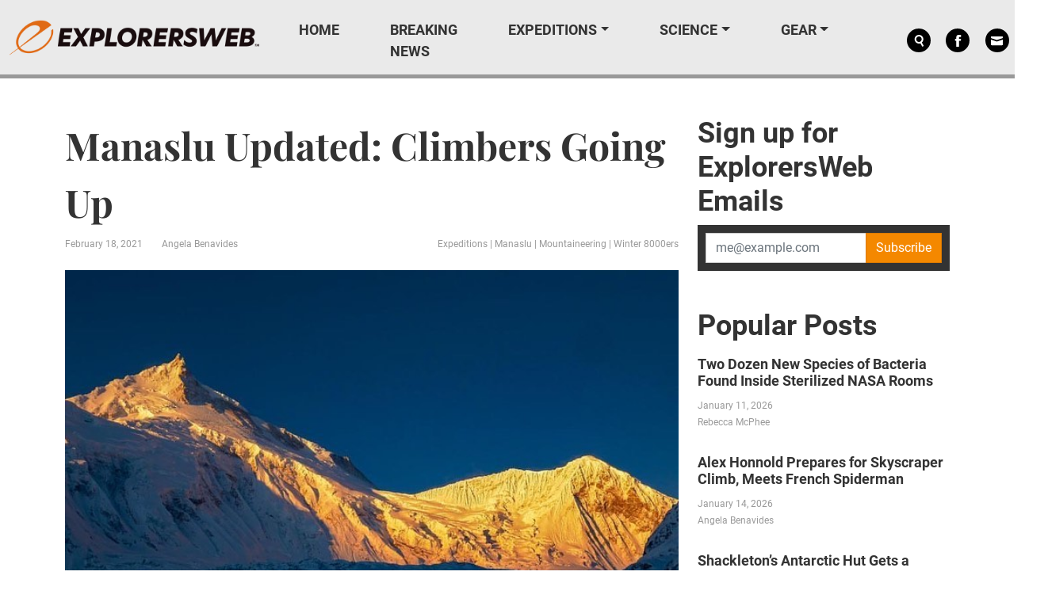

--- FILE ---
content_type: text/html; charset=UTF-8
request_url: https://explorersweb.com/manaslu-updated-climbers-going-up/
body_size: 26536
content:
<!DOCTYPE html>
<html xmlns="http://www.w3.org/1999/xhtml" xmlns:og="http://ogp.me/ns#" xmlns:fb="http://www.facebook.com/2008/fbml">
<head><meta charset="UTF-8"><script>if(navigator.userAgent.match(/MSIE|Internet Explorer/i)||navigator.userAgent.match(/Trident\/7\..*?rv:11/i)){var href=document.location.href;if(!href.match(/[?&]nowprocket/)){if(href.indexOf("?")==-1){if(href.indexOf("#")==-1){document.location.href=href+"?nowprocket=1"}else{document.location.href=href.replace("#","?nowprocket=1#")}}else{if(href.indexOf("#")==-1){document.location.href=href+"&nowprocket=1"}else{document.location.href=href.replace("#","&nowprocket=1#")}}}}</script><script>(()=>{class RocketLazyLoadScripts{constructor(){this.v="2.0.4",this.userEvents=["keydown","keyup","mousedown","mouseup","mousemove","mouseover","mouseout","touchmove","touchstart","touchend","touchcancel","wheel","click","dblclick","input"],this.attributeEvents=["onblur","onclick","oncontextmenu","ondblclick","onfocus","onmousedown","onmouseenter","onmouseleave","onmousemove","onmouseout","onmouseover","onmouseup","onmousewheel","onscroll","onsubmit"]}async t(){this.i(),this.o(),/iP(ad|hone)/.test(navigator.userAgent)&&this.h(),this.u(),this.l(this),this.m(),this.k(this),this.p(this),this._(),await Promise.all([this.R(),this.L()]),this.lastBreath=Date.now(),this.S(this),this.P(),this.D(),this.O(),this.M(),await this.C(this.delayedScripts.normal),await this.C(this.delayedScripts.defer),await this.C(this.delayedScripts.async),await this.T(),await this.F(),await this.j(),await this.A(),window.dispatchEvent(new Event("rocket-allScriptsLoaded")),this.everythingLoaded=!0,this.lastTouchEnd&&await new Promise(t=>setTimeout(t,500-Date.now()+this.lastTouchEnd)),this.I(),this.H(),this.U(),this.W()}i(){this.CSPIssue=sessionStorage.getItem("rocketCSPIssue"),document.addEventListener("securitypolicyviolation",t=>{this.CSPIssue||"script-src-elem"!==t.violatedDirective||"data"!==t.blockedURI||(this.CSPIssue=!0,sessionStorage.setItem("rocketCSPIssue",!0))},{isRocket:!0})}o(){window.addEventListener("pageshow",t=>{this.persisted=t.persisted,this.realWindowLoadedFired=!0},{isRocket:!0}),window.addEventListener("pagehide",()=>{this.onFirstUserAction=null},{isRocket:!0})}h(){let t;function e(e){t=e}window.addEventListener("touchstart",e,{isRocket:!0}),window.addEventListener("touchend",function i(o){o.changedTouches[0]&&t.changedTouches[0]&&Math.abs(o.changedTouches[0].pageX-t.changedTouches[0].pageX)<10&&Math.abs(o.changedTouches[0].pageY-t.changedTouches[0].pageY)<10&&o.timeStamp-t.timeStamp<200&&(window.removeEventListener("touchstart",e,{isRocket:!0}),window.removeEventListener("touchend",i,{isRocket:!0}),"INPUT"===o.target.tagName&&"text"===o.target.type||(o.target.dispatchEvent(new TouchEvent("touchend",{target:o.target,bubbles:!0})),o.target.dispatchEvent(new MouseEvent("mouseover",{target:o.target,bubbles:!0})),o.target.dispatchEvent(new PointerEvent("click",{target:o.target,bubbles:!0,cancelable:!0,detail:1,clientX:o.changedTouches[0].clientX,clientY:o.changedTouches[0].clientY})),event.preventDefault()))},{isRocket:!0})}q(t){this.userActionTriggered||("mousemove"!==t.type||this.firstMousemoveIgnored?"keyup"===t.type||"mouseover"===t.type||"mouseout"===t.type||(this.userActionTriggered=!0,this.onFirstUserAction&&this.onFirstUserAction()):this.firstMousemoveIgnored=!0),"click"===t.type&&t.preventDefault(),t.stopPropagation(),t.stopImmediatePropagation(),"touchstart"===this.lastEvent&&"touchend"===t.type&&(this.lastTouchEnd=Date.now()),"click"===t.type&&(this.lastTouchEnd=0),this.lastEvent=t.type,t.composedPath&&t.composedPath()[0].getRootNode()instanceof ShadowRoot&&(t.rocketTarget=t.composedPath()[0]),this.savedUserEvents.push(t)}u(){this.savedUserEvents=[],this.userEventHandler=this.q.bind(this),this.userEvents.forEach(t=>window.addEventListener(t,this.userEventHandler,{passive:!1,isRocket:!0})),document.addEventListener("visibilitychange",this.userEventHandler,{isRocket:!0})}U(){this.userEvents.forEach(t=>window.removeEventListener(t,this.userEventHandler,{passive:!1,isRocket:!0})),document.removeEventListener("visibilitychange",this.userEventHandler,{isRocket:!0}),this.savedUserEvents.forEach(t=>{(t.rocketTarget||t.target).dispatchEvent(new window[t.constructor.name](t.type,t))})}m(){const t="return false",e=Array.from(this.attributeEvents,t=>"data-rocket-"+t),i="["+this.attributeEvents.join("],[")+"]",o="[data-rocket-"+this.attributeEvents.join("],[data-rocket-")+"]",s=(e,i,o)=>{o&&o!==t&&(e.setAttribute("data-rocket-"+i,o),e["rocket"+i]=new Function("event",o),e.setAttribute(i,t))};new MutationObserver(t=>{for(const n of t)"attributes"===n.type&&(n.attributeName.startsWith("data-rocket-")||this.everythingLoaded?n.attributeName.startsWith("data-rocket-")&&this.everythingLoaded&&this.N(n.target,n.attributeName.substring(12)):s(n.target,n.attributeName,n.target.getAttribute(n.attributeName))),"childList"===n.type&&n.addedNodes.forEach(t=>{if(t.nodeType===Node.ELEMENT_NODE)if(this.everythingLoaded)for(const i of[t,...t.querySelectorAll(o)])for(const t of i.getAttributeNames())e.includes(t)&&this.N(i,t.substring(12));else for(const e of[t,...t.querySelectorAll(i)])for(const t of e.getAttributeNames())this.attributeEvents.includes(t)&&s(e,t,e.getAttribute(t))})}).observe(document,{subtree:!0,childList:!0,attributeFilter:[...this.attributeEvents,...e]})}I(){this.attributeEvents.forEach(t=>{document.querySelectorAll("[data-rocket-"+t+"]").forEach(e=>{this.N(e,t)})})}N(t,e){const i=t.getAttribute("data-rocket-"+e);i&&(t.setAttribute(e,i),t.removeAttribute("data-rocket-"+e))}k(t){Object.defineProperty(HTMLElement.prototype,"onclick",{get(){return this.rocketonclick||null},set(e){this.rocketonclick=e,this.setAttribute(t.everythingLoaded?"onclick":"data-rocket-onclick","this.rocketonclick(event)")}})}S(t){function e(e,i){let o=e[i];e[i]=null,Object.defineProperty(e,i,{get:()=>o,set(s){t.everythingLoaded?o=s:e["rocket"+i]=o=s}})}e(document,"onreadystatechange"),e(window,"onload"),e(window,"onpageshow");try{Object.defineProperty(document,"readyState",{get:()=>t.rocketReadyState,set(e){t.rocketReadyState=e},configurable:!0}),document.readyState="loading"}catch(t){console.log("WPRocket DJE readyState conflict, bypassing")}}l(t){this.originalAddEventListener=EventTarget.prototype.addEventListener,this.originalRemoveEventListener=EventTarget.prototype.removeEventListener,this.savedEventListeners=[],EventTarget.prototype.addEventListener=function(e,i,o){o&&o.isRocket||!t.B(e,this)&&!t.userEvents.includes(e)||t.B(e,this)&&!t.userActionTriggered||e.startsWith("rocket-")||t.everythingLoaded?t.originalAddEventListener.call(this,e,i,o):(t.savedEventListeners.push({target:this,remove:!1,type:e,func:i,options:o}),"mouseenter"!==e&&"mouseleave"!==e||t.originalAddEventListener.call(this,e,t.savedUserEvents.push,o))},EventTarget.prototype.removeEventListener=function(e,i,o){o&&o.isRocket||!t.B(e,this)&&!t.userEvents.includes(e)||t.B(e,this)&&!t.userActionTriggered||e.startsWith("rocket-")||t.everythingLoaded?t.originalRemoveEventListener.call(this,e,i,o):t.savedEventListeners.push({target:this,remove:!0,type:e,func:i,options:o})}}J(t,e){this.savedEventListeners=this.savedEventListeners.filter(i=>{let o=i.type,s=i.target||window;return e!==o||t!==s||(this.B(o,s)&&(i.type="rocket-"+o),this.$(i),!1)})}H(){EventTarget.prototype.addEventListener=this.originalAddEventListener,EventTarget.prototype.removeEventListener=this.originalRemoveEventListener,this.savedEventListeners.forEach(t=>this.$(t))}$(t){t.remove?this.originalRemoveEventListener.call(t.target,t.type,t.func,t.options):this.originalAddEventListener.call(t.target,t.type,t.func,t.options)}p(t){let e;function i(e){return t.everythingLoaded?e:e.split(" ").map(t=>"load"===t||t.startsWith("load.")?"rocket-jquery-load":t).join(" ")}function o(o){function s(e){const s=o.fn[e];o.fn[e]=o.fn.init.prototype[e]=function(){return this[0]===window&&t.userActionTriggered&&("string"==typeof arguments[0]||arguments[0]instanceof String?arguments[0]=i(arguments[0]):"object"==typeof arguments[0]&&Object.keys(arguments[0]).forEach(t=>{const e=arguments[0][t];delete arguments[0][t],arguments[0][i(t)]=e})),s.apply(this,arguments),this}}if(o&&o.fn&&!t.allJQueries.includes(o)){const e={DOMContentLoaded:[],"rocket-DOMContentLoaded":[]};for(const t in e)document.addEventListener(t,()=>{e[t].forEach(t=>t())},{isRocket:!0});o.fn.ready=o.fn.init.prototype.ready=function(i){function s(){parseInt(o.fn.jquery)>2?setTimeout(()=>i.bind(document)(o)):i.bind(document)(o)}return"function"==typeof i&&(t.realDomReadyFired?!t.userActionTriggered||t.fauxDomReadyFired?s():e["rocket-DOMContentLoaded"].push(s):e.DOMContentLoaded.push(s)),o([])},s("on"),s("one"),s("off"),t.allJQueries.push(o)}e=o}t.allJQueries=[],o(window.jQuery),Object.defineProperty(window,"jQuery",{get:()=>e,set(t){o(t)}})}P(){const t=new Map;document.write=document.writeln=function(e){const i=document.currentScript,o=document.createRange(),s=i.parentElement;let n=t.get(i);void 0===n&&(n=i.nextSibling,t.set(i,n));const c=document.createDocumentFragment();o.setStart(c,0),c.appendChild(o.createContextualFragment(e)),s.insertBefore(c,n)}}async R(){return new Promise(t=>{this.userActionTriggered?t():this.onFirstUserAction=t})}async L(){return new Promise(t=>{document.addEventListener("DOMContentLoaded",()=>{this.realDomReadyFired=!0,t()},{isRocket:!0})})}async j(){return this.realWindowLoadedFired?Promise.resolve():new Promise(t=>{window.addEventListener("load",t,{isRocket:!0})})}M(){this.pendingScripts=[];this.scriptsMutationObserver=new MutationObserver(t=>{for(const e of t)e.addedNodes.forEach(t=>{"SCRIPT"!==t.tagName||t.noModule||t.isWPRocket||this.pendingScripts.push({script:t,promise:new Promise(e=>{const i=()=>{const i=this.pendingScripts.findIndex(e=>e.script===t);i>=0&&this.pendingScripts.splice(i,1),e()};t.addEventListener("load",i,{isRocket:!0}),t.addEventListener("error",i,{isRocket:!0}),setTimeout(i,1e3)})})})}),this.scriptsMutationObserver.observe(document,{childList:!0,subtree:!0})}async F(){await this.X(),this.pendingScripts.length?(await this.pendingScripts[0].promise,await this.F()):this.scriptsMutationObserver.disconnect()}D(){this.delayedScripts={normal:[],async:[],defer:[]},document.querySelectorAll("script[type$=rocketlazyloadscript]").forEach(t=>{t.hasAttribute("data-rocket-src")?t.hasAttribute("async")&&!1!==t.async?this.delayedScripts.async.push(t):t.hasAttribute("defer")&&!1!==t.defer||"module"===t.getAttribute("data-rocket-type")?this.delayedScripts.defer.push(t):this.delayedScripts.normal.push(t):this.delayedScripts.normal.push(t)})}async _(){await this.L();let t=[];document.querySelectorAll("script[type$=rocketlazyloadscript][data-rocket-src]").forEach(e=>{let i=e.getAttribute("data-rocket-src");if(i&&!i.startsWith("data:")){i.startsWith("//")&&(i=location.protocol+i);try{const o=new URL(i).origin;o!==location.origin&&t.push({src:o,crossOrigin:e.crossOrigin||"module"===e.getAttribute("data-rocket-type")})}catch(t){}}}),t=[...new Map(t.map(t=>[JSON.stringify(t),t])).values()],this.Y(t,"preconnect")}async G(t){if(await this.K(),!0!==t.noModule||!("noModule"in HTMLScriptElement.prototype))return new Promise(e=>{let i;function o(){(i||t).setAttribute("data-rocket-status","executed"),e()}try{if(navigator.userAgent.includes("Firefox/")||""===navigator.vendor||this.CSPIssue)i=document.createElement("script"),[...t.attributes].forEach(t=>{let e=t.nodeName;"type"!==e&&("data-rocket-type"===e&&(e="type"),"data-rocket-src"===e&&(e="src"),i.setAttribute(e,t.nodeValue))}),t.text&&(i.text=t.text),t.nonce&&(i.nonce=t.nonce),i.hasAttribute("src")?(i.addEventListener("load",o,{isRocket:!0}),i.addEventListener("error",()=>{i.setAttribute("data-rocket-status","failed-network"),e()},{isRocket:!0}),setTimeout(()=>{i.isConnected||e()},1)):(i.text=t.text,o()),i.isWPRocket=!0,t.parentNode.replaceChild(i,t);else{const i=t.getAttribute("data-rocket-type"),s=t.getAttribute("data-rocket-src");i?(t.type=i,t.removeAttribute("data-rocket-type")):t.removeAttribute("type"),t.addEventListener("load",o,{isRocket:!0}),t.addEventListener("error",i=>{this.CSPIssue&&i.target.src.startsWith("data:")?(console.log("WPRocket: CSP fallback activated"),t.removeAttribute("src"),this.G(t).then(e)):(t.setAttribute("data-rocket-status","failed-network"),e())},{isRocket:!0}),s?(t.fetchPriority="high",t.removeAttribute("data-rocket-src"),t.src=s):t.src="data:text/javascript;base64,"+window.btoa(unescape(encodeURIComponent(t.text)))}}catch(i){t.setAttribute("data-rocket-status","failed-transform"),e()}});t.setAttribute("data-rocket-status","skipped")}async C(t){const e=t.shift();return e?(e.isConnected&&await this.G(e),this.C(t)):Promise.resolve()}O(){this.Y([...this.delayedScripts.normal,...this.delayedScripts.defer,...this.delayedScripts.async],"preload")}Y(t,e){this.trash=this.trash||[];let i=!0;var o=document.createDocumentFragment();t.forEach(t=>{const s=t.getAttribute&&t.getAttribute("data-rocket-src")||t.src;if(s&&!s.startsWith("data:")){const n=document.createElement("link");n.href=s,n.rel=e,"preconnect"!==e&&(n.as="script",n.fetchPriority=i?"high":"low"),t.getAttribute&&"module"===t.getAttribute("data-rocket-type")&&(n.crossOrigin=!0),t.crossOrigin&&(n.crossOrigin=t.crossOrigin),t.integrity&&(n.integrity=t.integrity),t.nonce&&(n.nonce=t.nonce),o.appendChild(n),this.trash.push(n),i=!1}}),document.head.appendChild(o)}W(){this.trash.forEach(t=>t.remove())}async T(){try{document.readyState="interactive"}catch(t){}this.fauxDomReadyFired=!0;try{await this.K(),this.J(document,"readystatechange"),document.dispatchEvent(new Event("rocket-readystatechange")),await this.K(),document.rocketonreadystatechange&&document.rocketonreadystatechange(),await this.K(),this.J(document,"DOMContentLoaded"),document.dispatchEvent(new Event("rocket-DOMContentLoaded")),await this.K(),this.J(window,"DOMContentLoaded"),window.dispatchEvent(new Event("rocket-DOMContentLoaded"))}catch(t){console.error(t)}}async A(){try{document.readyState="complete"}catch(t){}try{await this.K(),this.J(document,"readystatechange"),document.dispatchEvent(new Event("rocket-readystatechange")),await this.K(),document.rocketonreadystatechange&&document.rocketonreadystatechange(),await this.K(),this.J(window,"load"),window.dispatchEvent(new Event("rocket-load")),await this.K(),window.rocketonload&&window.rocketonload(),await this.K(),this.allJQueries.forEach(t=>t(window).trigger("rocket-jquery-load")),await this.K(),this.J(window,"pageshow");const t=new Event("rocket-pageshow");t.persisted=this.persisted,window.dispatchEvent(t),await this.K(),window.rocketonpageshow&&window.rocketonpageshow({persisted:this.persisted})}catch(t){console.error(t)}}async K(){Date.now()-this.lastBreath>45&&(await this.X(),this.lastBreath=Date.now())}async X(){return document.hidden?new Promise(t=>setTimeout(t)):new Promise(t=>requestAnimationFrame(t))}B(t,e){return e===document&&"readystatechange"===t||(e===document&&"DOMContentLoaded"===t||(e===window&&"DOMContentLoaded"===t||(e===window&&"load"===t||e===window&&"pageshow"===t)))}static run(){(new RocketLazyLoadScripts).t()}}RocketLazyLoadScripts.run()})();</script>
    <style>
        body {
            display: none !important;
        }
    </style>
    
    <meta http-equiv="X-UA-Compatible" content="IE=edge">
    <meta name="viewport" content="width=device-width, initial-scale=1.0">
    <meta name="facebook-domain-verification" content="hjoljamnj97ckhypofawwmdsnzv67n" />
    <link rel="alternate" type="application/rss+xml" title="Explorersweb RSS Feed" href="https://explorersweb.com/feed/">
    <link rel="pingback" href="https://explorersweb.com/xmlrpc.php">
        <meta name="keywords" content="Manaslu, Simone Moro, Alex Txikon">
            <meta name='robots' content='index, follow, max-image-preview:large, max-snippet:-1, max-video-preview:-1' />
	<style>img:is([sizes="auto" i], [sizes^="auto," i]) { contain-intrinsic-size: 3000px 1500px }</style>
		<script type="rocketlazyloadscript" id="delay-user-interaction">
		window.addEventListener('load', function (){
			setTimeout(function(){
				window.dispatchEvent(new KeyboardEvent('keydown', { 'key': ''}));
			}, 2500)
		});
	</script>
	<link rel="preload" as="script" href="/wp-includes/js/jquery/jquery.min.js?ver=3.7.1">
<link rel="preload" as="script" href="https://explorersweb.com/wp-content/themes/exweb-lola/js/exweb.js?ver=20251112.1">
<link rel="preload" as="script" href="https://explorersweb.com/wp-content/themes/exweb-lola/lib/bootstrap/js/bootstrap.bundle.min.js?ver=20251112.1">
<script> var LDM_Adview = {"site_code":"ex","gam_id":"21726640144","gam_parent":"ExplorersWeb.com","type":"post","single":true,"categories":["expeditions","manaslu","mountaineering","winter-8000ers"],"tags":[],"post_id":22921,"ads_enabled":true,"prebid_enabled":false} </script><link href="http://s3.amazonaws.com" rel="preconnect" crossorigin/><link rel="preload" as="image" imagesrcset="https://s3.amazonaws.com/www.explorersweb.com/wp-content/uploads/2021/02/23234205/Manaslu-from-bc.jpg 685w, https://s3.amazonaws.com/www.explorersweb.com/wp-content/uploads/2021/02/23234205/Manaslu-from-bc-300x221.jpg 300w, https://s3.amazonaws.com/www.explorersweb.com/wp-content/uploads/2021/02/23234205/Manaslu-from-bc-320x236.jpg 320w" imagesizes="(max-width: 685px) 100vw, 685px"/>
	<!-- This site is optimized with the Yoast SEO plugin v26.4 - https://yoast.com/wordpress/plugins/seo/ -->
	<title>Manaslu Updated: Climbers Going Up &#187; Explorersweb</title>
	<link rel="canonical" href="https://explorersweb.com/manaslu-updated-climbers-going-up/" />
	<meta property="og:locale" content="en_US" />
	<meta property="og:type" content="article" />
	<meta property="og:title" content="Manaslu Updated: Climbers Going Up &#187; Explorersweb" />
	<meta property="og:description" content="Alex Txikon and his partners are feeling great at Camp 3 and determined to go all the way to the top. &#8220;We&#8217;ve covered in one day what took us three days on the previous rotation, we&#8217;re feeling f***ing good and happy with the work done,&#8221; an enthusiastic Txikon told his team in Base Camp. They [&hellip;]" />
	<meta property="og:url" content="https://explorersweb.com/manaslu-updated-climbers-going-up/" />
	<meta property="og:site_name" content="Explorersweb" />
	<meta property="article:publisher" content="https://www.facebook.com/TheExplorersWeb" />
	<meta property="article:published_time" content="2021-02-18T17:45:25+00:00" />
	<meta property="article:modified_time" content="2021-02-19T18:18:36+00:00" />
	<meta property="og:image" content="https://s3.amazonaws.com/www.explorersweb.com/wp-content/uploads/2021/02/23234205/Manaslu-from-bc.jpg" />
	<meta property="og:image:width" content="685" />
	<meta property="og:image:height" content="505" />
	<meta property="og:image:type" content="image/jpeg" />
	<meta name="author" content="Angela Benavides" />
	<meta name="twitter:card" content="summary_large_image" />
	<meta name="twitter:creator" content="@Angelab8848" />
	<meta name="twitter:site" content="@ExplorersWeb" />
	<meta name="twitter:label1" content="Written by" />
	<meta name="twitter:data1" content="Angela Benavides" />
	<meta name="twitter:label2" content="Est. reading time" />
	<meta name="twitter:data2" content="1 minute" />
	<script type="application/ld+json" class="yoast-schema-graph">{"@context":"https://schema.org","@graph":[{"@type":"Article","@id":"https://explorersweb.com/manaslu-updated-climbers-going-up/#article","isPartOf":{"@id":"https://explorersweb.com/manaslu-updated-climbers-going-up/"},"author":[{"@id":"https://explorersweb.com/#/schema/person/def9a9332bfbbb998c8ae7a0d2c5450e"}],"headline":"Manaslu Updated: Climbers Going Up","datePublished":"2021-02-18T17:45:25+00:00","dateModified":"2021-02-19T18:18:36+00:00","mainEntityOfPage":{"@id":"https://explorersweb.com/manaslu-updated-climbers-going-up/"},"wordCount":194,"commentCount":4,"publisher":{"@id":"https://explorersweb.com/#organization"},"image":{"@id":"https://explorersweb.com/manaslu-updated-climbers-going-up/#primaryimage"},"thumbnailUrl":"https://s3.amazonaws.com/www.explorersweb.com/wp-content/uploads/2021/02/23234205/Manaslu-from-bc.jpg","articleSection":["Expeditions","Manaslu","Mountaineering","Winter 8000ers"],"inLanguage":"en-US","potentialAction":[{"@type":"CommentAction","name":"Comment","target":["https://explorersweb.com/manaslu-updated-climbers-going-up/#respond"]}]},{"@type":"WebPage","@id":"https://explorersweb.com/manaslu-updated-climbers-going-up/","url":"https://explorersweb.com/manaslu-updated-climbers-going-up/","name":"Manaslu Updated: Climbers Going Up &#187; Explorersweb","isPartOf":{"@id":"https://explorersweb.com/#website"},"primaryImageOfPage":{"@id":"https://explorersweb.com/manaslu-updated-climbers-going-up/#primaryimage"},"image":{"@id":"https://explorersweb.com/manaslu-updated-climbers-going-up/#primaryimage"},"thumbnailUrl":"https://s3.amazonaws.com/www.explorersweb.com/wp-content/uploads/2021/02/23234205/Manaslu-from-bc.jpg","datePublished":"2021-02-18T17:45:25+00:00","dateModified":"2021-02-19T18:18:36+00:00","breadcrumb":{"@id":"https://explorersweb.com/manaslu-updated-climbers-going-up/#breadcrumb"},"inLanguage":"en-US","potentialAction":[{"@type":"ReadAction","target":["https://explorersweb.com/manaslu-updated-climbers-going-up/"]}]},{"@type":"ImageObject","inLanguage":"en-US","@id":"https://explorersweb.com/manaslu-updated-climbers-going-up/#primaryimage","url":"https://s3.amazonaws.com/www.explorersweb.com/wp-content/uploads/2021/02/23234205/Manaslu-from-bc.jpg","contentUrl":"https://s3.amazonaws.com/www.explorersweb.com/wp-content/uploads/2021/02/23234205/Manaslu-from-bc.jpg","width":685,"height":505,"caption":"Manaslu from Base Camp. Photo: Phelipe Eizaguirre."},{"@type":"BreadcrumbList","@id":"https://explorersweb.com/manaslu-updated-climbers-going-up/#breadcrumb","itemListElement":[{"@type":"ListItem","position":1,"name":"Home","item":"https://explorersweb.com/"},{"@type":"ListItem","position":2,"name":"Manaslu Updated: Climbers Going Up"}]},{"@type":"WebSite","@id":"https://explorersweb.com/#website","url":"https://explorersweb.com/","name":"Explorersweb","description":"","publisher":{"@id":"https://explorersweb.com/#organization"},"potentialAction":[{"@type":"SearchAction","target":{"@type":"EntryPoint","urlTemplate":"https://explorersweb.com/?s={search_term_string}"},"query-input":{"@type":"PropertyValueSpecification","valueRequired":true,"valueName":"search_term_string"}}],"inLanguage":"en-US"},{"@type":"Organization","@id":"https://explorersweb.com/#organization","name":"Explorer's Web","url":"https://explorersweb.com/","logo":{"@type":"ImageObject","inLanguage":"en-US","@id":"https://explorersweb.com/#/schema/logo/image/","url":"https://s3.amazonaws.com/www.explorersweb.com/wp-content/uploads/2021/02/23234250/Exweb.png","contentUrl":"https://s3.amazonaws.com/www.explorersweb.com/wp-content/uploads/2021/02/23234250/Exweb.png","width":1409,"height":651,"caption":"Explorer's Web"},"image":{"@id":"https://explorersweb.com/#/schema/logo/image/"},"sameAs":["https://www.facebook.com/TheExplorersWeb","https://x.com/ExplorersWeb","https://www.linkedin.com/company/explorersweb/","https://www.youtube.com/channel/UCicVrtWv5xz64da1wb5FUPQ"]},{"@type":"Person","@id":"https://explorersweb.com/#/schema/person/def9a9332bfbbb998c8ae7a0d2c5450e","name":"Angela Benavides","image":{"@type":"ImageObject","inLanguage":"en-US","@id":"https://explorersweb.com/#/schema/person/image/16c2b655eaed75a8d56a97db83af7bc8","url":"https://s3.amazonaws.com/www.explorersweb.com/wp-content/uploads/2019/02/24004742/IMG-20190225-WA0010-100x100.jpg","contentUrl":"https://s3.amazonaws.com/www.explorersweb.com/wp-content/uploads/2019/02/24004742/IMG-20190225-WA0010-100x100.jpg","caption":"Angela Benavides"},"description":"Senior journalist, published author and communication consultant. Specialized on high-altitude mountaineering, with an interest for everything around the mountains: from economics to geopolitics. After five years exploring distant professional ranges, I returned to ExWeb BC in 2018. Feeling right at home since then!","sameAs":["https://x.com/Angelab8848"],"url":"https://explorersweb.com/author/angelab/"}]}</script>
	<!-- / Yoast SEO plugin. -->


<link rel='dns-prefetch' href='//static.addtoany.com' />

<script type="text/javascript" id="wpp-js" src="https://explorersweb.com/wp-content/plugins/wordpress-popular-posts/assets/js/wpp.min.js?ver=7.3.6" data-sampling="1" data-sampling-rate="50" data-api-url="https://explorersweb.com/wp-json/wordpress-popular-posts" data-post-id="22921" data-token="9cf579bf4d" data-lang="0" data-debug="0"></script>
<link rel="alternate" type="application/rss+xml" title="Explorersweb &raquo; Manaslu Updated: Climbers Going Up Comments Feed" href="https://explorersweb.com/manaslu-updated-climbers-going-up/feed/" />
<!-- explorersweb.com is managing ads with Advanced Ads 1.52.3 – https://wpadvancedads.com/ --><!--noptimize--><script id="explo-ready">
			window.advanced_ads_ready=function(e,a){a=a||"complete";var d=function(e){return"interactive"===a?"loading"!==e:"complete"===e};d(document.readyState)?e():document.addEventListener("readystatechange",(function(a){d(a.target.readyState)&&e()}),{once:"interactive"===a})},window.advanced_ads_ready_queue=window.advanced_ads_ready_queue||[];		</script>
		<!--/noptimize--><style id='wp-emoji-styles-inline-css' type='text/css'>

	img.wp-smiley, img.emoji {
		display: inline !important;
		border: none !important;
		box-shadow: none !important;
		height: 1em !important;
		width: 1em !important;
		margin: 0 0.07em !important;
		vertical-align: -0.1em !important;
		background: none !important;
		padding: 0 !important;
	}
</style>
<style id='classic-theme-styles-inline-css' type='text/css'>
/*! This file is auto-generated */
.wp-block-button__link{color:#fff;background-color:#32373c;border-radius:9999px;box-shadow:none;text-decoration:none;padding:calc(.667em + 2px) calc(1.333em + 2px);font-size:1.125em}.wp-block-file__button{background:#32373c;color:#fff;text-decoration:none}
</style>
<link data-minify="1" rel='stylesheet' id='related-posts-by-taxonomy-css' href='https://explorersweb.com/wp-content/cache/min/1/wp-content/plugins/related-posts-by-taxonomy/includes/assets/css/styles.css?ver=1762971222' type='text/css' media='all' />
<link rel='stylesheet' id='wp-ulike-css' href='https://explorersweb.com/wp-content/plugins/wp-ulike/assets/css/wp-ulike.min.css?ver=4.8.0' type='text/css' media='all' />
<link data-minify="1" rel='stylesheet' id='wordpress-popular-posts-css-css' href='https://explorersweb.com/wp-content/cache/min/1/wp-content/plugins/wordpress-popular-posts/assets/css/wpp.css?ver=1762971222' type='text/css' media='all' />
<link rel='stylesheet' id='bootstrap-css' href='https://explorersweb.com/wp-content/themes/exweb-lola/lib/bootstrap/css/bootstrap.min.css?ver=20251112.1' type='text/css' media='all' />
<link data-minify="1" rel='stylesheet' id='themestyle-css' href='https://explorersweb.com/wp-content/cache/min/1/wp-content/themes/exweb-lola/css/exweb.css?ver=1762971222' type='text/css' media='all' />
<style id='xcurrent-critical-lazy-embeds-inline-css' type='text/css'>
lite-youtube,lite-vimeo{background-color:#000;display:block;contain:content;background-position:center center;background-size:cover;position:relative}lite-youtube::after{content:"";display:block;padding-bottom:calc(100% / (16 / 9))}lite-youtube iframe{width:100%;height:100%;position:absolute;top:0;left:0}lite-youtube>.lty-playbtn{display:none}lite-vimeo{aspect-ratio:16/9}.lazy-embed,.lazy-embed--loaded{min-height:var(--mobile-height, 100px)}@media only screen and (min-width: 600px){.lazy-embed,.lazy-embed--loaded{min-height:var(--desktop-height, 100px)}}.embed-twitter-com blockquote.twitter-tweet{visibility:hidden;opacity:0}.embed-tiktok-com{min-height:743px;margin:18px 0 0}@media only screen and (min-width: 600px){.embed-tiktok-com{min-height:728px}}.embed-tiktok-com .tiktok-embed{visibility:hidden;opacity:0;margin:0}.embed-instagram-com{min-height:var(--mobile-height, 509px)}@media only screen and (min-width: 600px){.embed-instagram-com{min-height:var(--desktop-height, 663px)}}.embed-instagram-com blockquote.instagram-media{visibility:hidden;opacity:0}

</style>
<link rel='stylesheet' id='addtoany-css' href='https://explorersweb.com/wp-content/plugins/add-to-any/addtoany.min.css?ver=1.16' type='text/css' media='all' />
<script type="text/javascript" id="addtoany-core-js-before">
/* <![CDATA[ */
window.a2a_config=window.a2a_config||{};a2a_config.callbacks=[];a2a_config.overlays=[];a2a_config.templates={};
/* ]]> */
</script>
<script type="rocketlazyloadscript" data-rocket-type="text/javascript" defer data-rocket-src="https://static.addtoany.com/menu/page.js" id="addtoany-core-js"></script>
<script type="text/javascript" src="https://explorersweb.com/wp-includes/js/jquery/jquery.min.js?ver=3.7.1" id="jquery-core-js"></script>
<script type="text/javascript" src="https://explorersweb.com/wp-includes/js/jquery/jquery-migrate.min.js?ver=3.4.1" id="jquery-migrate-js"></script>
<script type="text/javascript" defer src="https://explorersweb.com/wp-content/plugins/add-to-any/addtoany.min.js?ver=1.1" id="addtoany-jquery-js"></script>
<script type="text/javascript" id="advanced-ads-advanced-js-js-extra">
/* <![CDATA[ */
var advads_options = {"blog_id":"1","privacy":{"enabled":false,"state":"not_needed"}};
/* ]]> */
</script>
<script type="text/javascript" defer src="https://explorersweb.com/wp-content/plugins/advanced-ads/public/assets/js/advanced.min.js?ver=1.52.3" id="advanced-ads-advanced-js-js"></script>
<script type="text/javascript" defer src="https://explorersweb.com/wp-content/themes/exweb-lola/js/asc_prebid.js?ver=20251112.1" id="gam360-prebid-js"></script>
<script type="text/javascript" defer src="https://explorersweb.com/wp-content/plugins/standard-widget-extensions/js/jquery.cookie.js?ver=6.8.3" id="jquery-cookie-js"></script>
<link rel="https://api.w.org/" href="https://explorersweb.com/wp-json/" /><link rel="alternate" title="JSON" type="application/json" href="https://explorersweb.com/wp-json/wp/v2/posts/22921" /><link rel="EditURI" type="application/rsd+xml" title="RSD" href="https://explorersweb.com/xmlrpc.php?rsd" />
<link rel='shortlink' href='https://explorersweb.com/?p=22921' />
<link rel="alternate" title="oEmbed (JSON)" type="application/json+oembed" href="https://explorersweb.com/wp-json/oembed/1.0/embed?url=https%3A%2F%2Fexplorersweb.com%2Fmanaslu-updated-climbers-going-up%2F" />
<link rel="alternate" title="oEmbed (XML)" type="text/xml+oembed" href="https://explorersweb.com/wp-json/oembed/1.0/embed?url=https%3A%2F%2Fexplorersweb.com%2Fmanaslu-updated-climbers-going-up%2F&#038;format=xml" />
<!-- Meta Pixel Code -->
<script type="rocketlazyloadscript">
  !function(f,b,e,v,n,t,s)
  {if(f.fbq)return;n=f.fbq=function(){n.callMethod?
  n.callMethod.apply(n,arguments):n.queue.push(arguments)};
  if(!f._fbq)f._fbq=n;n.push=n;n.loaded=!0;n.version='2.0';
  n.queue=[];t=b.createElement(e);t.async=!0;
  t.src=v;s=b.getElementsByTagName(e)[0];
  s.parentNode.insertBefore(t,s)}(window, document,'script',
  'https://connect.facebook.net/en_US/fbevents.js');
  fbq('init', '3399673563680433');
  fbq('track', 'PageView');
</script>
<noscript><img height="1" width="1" style="display:none"
  src="https://www.facebook.com/tr?id=3399673563680433&ev=PageView&noscript=1"
/></noscript>
<!-- End Meta Pixel Code -->

<!-- Google Tag Manager -->
<script type="rocketlazyloadscript">(function(w,d,s,l,i){w[l]=w[l]||[];w[l].push({'gtm.start':
new Date().getTime(),event:'gtm.js'});var f=d.getElementsByTagName(s)[0],
j=d.createElement(s),dl=l!='dataLayer'?'&l='+l:'';j.async=true;j.src=
'https://www.googletagmanager.com/gtm.js?id='+i+dl;f.parentNode.insertBefore(j,f);
})(window,document,'script','dataLayer','GTM-WMQXM7M');</script>
<!-- End Google Tag Manager -->

<script type="rocketlazyloadscript" async data-rocket-src="https://www.googletagmanager.com/gtag/js?id=G-QB7HHBEP34" id="g4-analytics-js"></script>

<!-- Google GA4 Analytics -->
<script type="rocketlazyloadscript" id="">
	window.dataLayer = window.dataLayer || [];

	function gtag() {
		dataLayer.push(arguments);
	}

	gtag('js', new Date());
	gtag('config', 'G-QB7HHBEP34');
</script>
<!-- End Google GA4 Analytics -->

<style>
	
	#page-wrapper {
		min-height: 100vh;
	}
	
a.buy-now{
	background: #f2a86e;
    color: black;
    border-radius: 10px;
    padding: 10px 25px;
    margin-top: 10px;
    display: inline-block;
	}
	a.buy-now:hover{
	background: #ffc395;
    text-decoration: underline;
	}
	
	a.maxbutton-1.maxbutton.maxbutton-buy-now {
    display: flex !important;
    align-items: center;
    justify-content: center;
}

.maxbutton-1.maxbutton.maxbutton-buy-now .mb-text {
    margin: 0 !important;
    padding: 0 !important;
	font-weight: bold !important;
}
	
	.main-content .the-comments {
		margin-bottom: 3rem;
	}
	
</style>
<!-- Begin comScore Tag -->
<script type="rocketlazyloadscript">
var _comscore = _comscore || [];
_comscore.push({ c1: "2", c2: "31601662" });
(function() {
var s = document.createElement("script"), el = document.getElementsByTagName("script")[0]; s.async = true;
s.src = "https://sb.scorecardresearch.com/cs/31601662/beacon.js";
el.parentNode.insertBefore(s, el);
})();
</script>
<noscript>
<img src="https://sb.scorecardresearch.com/p?c1=2&c2=31601662&cv=3.6.0&cj=1">
</noscript>
<!-- End comScore Tag -->

<!-- Twitter conversion tracking base code -->
<script>
!function(e,t,n,s,u,a){e.twq||(s=e.twq=function(){s.exe?s.exe.apply(s,arguments):s.queue.push(arguments);
},s.version='1.1',s.queue=[],u=t.createElement(n),u.async=!0,u.src='https://static.ads-twitter.com/uwt.js',
a=t.getElementsByTagName(n)[0],a.parentNode.insertBefore(u,a))}(window,document,'script');
twq('config','odm9s');
</script>
<!-- End Twitter conversion tracking base code -->

<script type="rocketlazyloadscript">
let script = document.createElement('script');
script.type = 'text/javascript';
script.async = 1;
script.src = 'https://bwcdn.explorersweb.com/bws/allgear-ew.iife.js';
document.head.appendChild(script);          
</script>
<style type="text/css">
    
    #sidebar .widget h3
    {
        zoom: 1	; /* for IE7 to display background-image */
        padding-left: 20px;
        margin-left: -20px;
	}

    #sidebar .widget .hm-swe-expanded 
    {
        background: url(https://explorersweb.com/wp-content/plugins/standard-widget-extensions/images/minus.gif) no-repeat left center;
    }

    #sidebar .widget .hm-swe-collapsed 
    {
        background: url(https://explorersweb.com/wp-content/plugins/standard-widget-extensions/images/plus.gif) no-repeat left center;
    }

    #sidebar
    {
        overflow: visible	;
    }

        .hm-swe-resize-message {
        height: 50%;
        width: 50%;
        margin: auto;
        position: absolute;
        top: 0; left: 0; bottom: 0; right: 0;
        z-index: 99999;

        color: white;
    }

    .hm-swe-modal-background {
        position: fixed;
        top: 0; left: 0; 	bottom: 0; right: 0;
        background: none repeat scroll 0% 0% rgba(0, 0, 0, 0.85);
        z-index: 99998;
        display: none;
    }
</style>
    <script>advads_items = { conditions: {}, display_callbacks: {}, display_effect_callbacks: {}, hide_callbacks: {}, backgrounds: {}, effect_durations: {}, close_functions: {}, showed: [] };</script><style type="text/css" id="explo-layer-custom-css"></style>            <style id="wpp-loading-animation-styles">@-webkit-keyframes bgslide{from{background-position-x:0}to{background-position-x:-200%}}@keyframes bgslide{from{background-position-x:0}to{background-position-x:-200%}}.wpp-widget-block-placeholder,.wpp-shortcode-placeholder{margin:0 auto;width:60px;height:3px;background:#dd3737;background:linear-gradient(90deg,#dd3737 0%,#571313 10%,#dd3737 100%);background-size:200% auto;border-radius:3px;-webkit-animation:bgslide 1s infinite linear;animation:bgslide 1s infinite linear}</style>
            <script type="text/javascript">
		var advadsCfpQueue = [];
		var advadsCfpAd = function( adID ){
			if ( 'undefined' == typeof advadsProCfp ) { advadsCfpQueue.push( adID ) } else { advadsProCfp.addElement( adID ) }
		};
		</script>
		<style id="new-ad-styles">
[id*="ex-adbox-"] {
	display: flex;
	align-items: center;
	justify-content: center;
}

.the-author-box {
	overflow-x: hidden;
}

.ad-visible {
	opacity: 1 !important;
	transition: opacity 0.5s !important;
	z-index: 999999 !important;
}

.ad-hidden {
	opacity: 0 !important;
	transition: opacity 0.5s !important;
	z-index: 999999 !important;
	pointer-events: none !important;
}
</style>
<script src='https://cdn.jwplayer.com/libraries/rNwZ39Wt.js'></script>
    <style id="jw-styles">
.jw-flag-floating .jw-aspect.jw-reset {
    padding-top: 36% !important;
}

.jw-flag-floating .jw-button-container {
    height: 30px;
}

.jw-flag-floating .jw-wrapper {
    max-width: none;
}

.jw-wrapper.jw-reset.jw-float-to-top {
    transform: none !important;
}

@media (max-width: 991px) {
    .jw-flag-floating .jw-wrapper.jw-float-to-top {
        top: 55px !important;
    }

	.jw-flag-floating .jw-wrapper {
		top: 2.7rem !important;
		bottom: auto !important;
		z-index: 1 !important;
		max-width: none !important; 
	}
}

@media screen and (max-width: 600px) {
	.jw-flag-floating .jw-display-container.jw-reset {
		top: 26px;
		position: absolute;
		left: 0;
		right: 0;
	}
}

@media screen and ( min-width: 992px ) {
	.jw-float-bar.jw-reset {
		position: fixed !important;
		top: 0 !important;
		background: none !important;
	}
	
	.jw-flag-floating .jw-aspect.jw-reset {
		padding-top: 56.25% !important;
	}
}
</style>
    <link rel="icon" href="https://s3.amazonaws.com/www.explorersweb.com/wp-content/uploads/2023/07/26115202/cropped-exweb-icon-100x100.png" sizes="32x32" />
<link rel="icon" href="https://s3.amazonaws.com/www.explorersweb.com/wp-content/uploads/2023/07/26115202/cropped-exweb-icon-300x300.png" sizes="192x192" />
<link rel="apple-touch-icon" href="https://s3.amazonaws.com/www.explorersweb.com/wp-content/uploads/2023/07/26115202/cropped-exweb-icon-300x300.png" />
<meta name="msapplication-TileImage" content="https://s3.amazonaws.com/www.explorersweb.com/wp-content/uploads/2023/07/26115202/cropped-exweb-icon-300x300.png" />
		<style type="text/css" id="wp-custom-css">
			#header-ad, body.home .ad-block {
	display: flex;
	justify-content: center;
}

.footer-agd a {
	color: #666;
}

[ot-name] {
	display:flex;
	justify-content: center;
	width: 100%;
}

[ot-name]:not([ot-name*="adhesion"]) {
	margin-bottom: 1rem;
}

.explo-close-button {
	position: absolute !important;
	top: 0 !important;
	right: 0 !important;
	z-index: 99999 !important;
}

body.home [ot-name="ew_dt_billboard_mid"] {
	width: calc(100vw - 40px);
}

body.home [ot-name="ew_dt_billboard_mid"] div[id*="google_ads_iframe_"] {
	width: 100% !important;
	height: auto !important;
	text-align: center !important;
}

body.home [ot-name="ew_dt_billboard_mid"] div iframe {
	max-width: 1920px !important;
}

body.home [ot-name="ew_dt_billboard_mid"] div iframe[width="1920"] {
	width: 100% !important;
	height: 250px !important;
}

body.home [ot-name="ew_dt_billboard_mid"] div iframe[width="1"] {
	width: 100% !important;
	height: 250px !important;
}

body.home [ot-name="ew_dt_billboard_mid"] div iframe[width="2"] {
	width: 100% !important;
	height: 180px !important;
}

[ot-name="ew_dt_adhesion"] div[id*="google_ads_iframe"]:has(iframe[width="1920"]),
[ot-name="ew_dt_adhesion"] div[id*="google_ads_iframe"]:has(iframe[width="1"]),
[ot-name="ew_dt_adhesion"] div[id*="google_ads_iframe"]:has(iframe[width="2"]) {
    width: 100% !important;
    height: auto !important;
  	text-align: center !important;
}

[ot-name="ew_dt_adhesion"] div[id*='google_ads_iframe'] iframe[width='1920'],
[ot-name="ew_dt_adhesion"] div[id*='google_ads_iframe'] iframe[width='1'] {
    width: 100% !important;
    max-width: 1920px !important;
    height: 250px !important; 
}

[ot-name="ew_dt_adhesion"] div[id*='google_ads_iframe'] iframe[width='2'] {
    width: 100% !important;
    max-width: 1920px !important;
    height: 180px !important; 
}

[ot-name="ew_dt_adhesion"] div[id*='google_ads_iframe'] iframe[width='3'] {
    width: 100% !important;
    max-width: 1920px !important;
    height: 90px !important; 
}		</style>
		<noscript><style id="rocket-lazyload-nojs-css">.rll-youtube-player, [data-lazy-src]{display:none !important;}</style></noscript>            <script type="rocketlazyloadscript">
        window.dataLayer = window.dataLayer || [];
        window.dataLayer.push({
            "event" : "page_has_loaded",
            "page_author" : ["Angela Benavides"],
            "page_category" : ["expeditions","manaslu","mountaineering","winter 8000ers"],
            "page_primary_category" : "manaslu",
            "page_tag" : [], 
        });
    </script>
        <meta name="generator" content="WP Rocket 3.20.1.2" data-wpr-features="wpr_delay_js wpr_lazyload_iframes wpr_minify_css wpr_desktop" /></head>
<body class="wp-singular post-template-default single single-post postid-22921 wp-theme-exweb-lola aa-prefix-explo-">
    <!-- Google Tag Manager (noscript) -->
<noscript><iframe src="https://www.googletagmanager.com/ns.html?id=GTM-WMQXM7M"
height="0" width="0" style="display:none;visibility:hidden"></iframe></noscript>
<!-- End Google Tag Manager (noscript) --><div data-rocket-location-hash="d072bd35730bc11807edd226717e1ed4" id="jeeng-notification" data-widget-header="ExplorersWeb wants to send notifications" data-widget-message="ExplorersWeb wants to send you notifications about high altitude and adventure news."></div><script src="https://widget-modal-v2-prod.firebaseapp.com/start.js"></script>    <section data-rocket-location-hash="01c3f4c0bfa48b52769069f76adb101a" id="header" class="sticky-top">
    <header data-rocket-location-hash="ff8a58d4d209c34c19bc62b877dcfdb6" class="container-fluid">
        <nav class="navbar navbar-expand-xl">
            <a class="navbar-brand" href="https://explorersweb.com">
                <img class="d-md-none" rel="logo-mobile" src="https://explorersweb.com/wp-content/themes/exweb-lola/images/explorersweb-logo-white-new.png" alt="ExplorersWeb Logo" width="176" height="25">
                <img class="d-none d-md-block d-lg-none" rel="logo-tablet" src="https://explorersweb.com/wp-content/themes/exweb-lola/images/explorersweb-logo-white-new.png" alt="ExplorersWeb Logo" width="246" height="35">
                <img class="d-none d-lg-block" rel="logo-desktop" src="https://explorersweb.com/wp-content/themes/exweb-lola/images/explorersweb-logo-white-new.png" alt="ExplorersWeb Logo" width="317" height="45">
            </a>

            <div class="mobile-search-nav ms-auto d-xl-none">
                <a href="javascript:;" class="search-toggler">
                    <img src="https://explorersweb.com/wp-content/themes/exweb-lola/images/search-icon.svg" width="12" height="12" alt="Search Icon">
                </a>

                <a href="https://www.facebook.com/TheExplorersWeb/" target="_blank">
                    <img src="https://explorersweb.com/wp-content/themes/exweb-lola/images/fb-icon.svg" width="12" height="12" alt="Facebook Icon">
                </a>

                <a href="mailto:contact@explorersweb.com" target="_blank">
                    <img src="https://explorersweb.com/wp-content/themes/exweb-lola/images/mail-icon.svg" width="12" height="12" alt="E-mail Icon">
                </a>
            </div>
            
            <button class="navbar-toggler" type="button" data-bs-toggle="collapse" data-bs-target="#navbarSupportedContent" aria-controls="navbarSupportedContent" aria-expanded="false" aria-label="Toggle navigation">
                <img src="https://explorersweb.com/wp-content/themes/exweb-lola/images/menu-icon.svg" width="12" height="12" alt="Menu Icon">
            </button>
            
            <div class="collapse navbar-collapse" id="navbarSupportedContent">
                <ul id="menu-top-menu" class="navbar-nav main-nav mx-auto "><li  id="menu-item-55532" class="menu-item menu-item-type-custom menu-item-object-custom menu-item-home nav-item nav-item-55532"><a href="https://explorersweb.com/" class="nav-link ">Home</a></li>
<li  id="menu-item-55767" class="menu-item menu-item-type-post_type menu-item-object-page nav-item nav-item-55767"><a href="https://explorersweb.com/latest/" class="nav-link ">Breaking News</a></li>
<li  id="menu-item-55533" class="menu-item menu-item-type-taxonomy menu-item-object-category current-post-ancestor current-menu-parent current-post-parent menu-item-has-children dropdown nav-item nav-item-55533"><a href="https://explorersweb.com/category/expeditions/" class="nav-link  dropdown-toggle" data-bs-toggle="dropdown" aria-haspopup="true" aria-expanded="false">Expeditions</a>
<ul class="dropdown-menu  depth_0">
	<li  id="menu-item-55534" class="menu-item menu-item-type-taxonomy menu-item-object-category current-post-ancestor current-menu-parent current-post-parent nav-item nav-item-55534"><a href="https://explorersweb.com/category/mountaineering/" class="dropdown-item ">Mountaineering</a></li>
	<li  id="menu-item-55535" class="menu-item menu-item-type-taxonomy menu-item-object-category nav-item nav-item-55535"><a href="https://explorersweb.com/category/polar-exploration/" class="dropdown-item ">Polar Exploration</a></li>
	<li  id="menu-item-55536" class="menu-item menu-item-type-taxonomy menu-item-object-category nav-item nav-item-55536"><a href="https://explorersweb.com/category/long-distance-trekking/" class="dropdown-item ">Long-distance Trekking</a></li>
	<li  id="menu-item-55537" class="menu-item menu-item-type-taxonomy menu-item-object-category nav-item nav-item-55537"><a href="https://explorersweb.com/category/canoeing-kayaking/" class="dropdown-item ">Canoeing &amp; Kayaking</a></li>
	<li  id="menu-item-55538" class="menu-item menu-item-type-taxonomy menu-item-object-category nav-item nav-item-55538"><a href="https://explorersweb.com/category/ocean-rowing/" class="dropdown-item ">Ocean Rowing</a></li>
	<li  id="menu-item-55539" class="menu-item menu-item-type-taxonomy menu-item-object-category nav-item nav-item-55539"><a href="https://explorersweb.com/category/misc-sports/" class="dropdown-item ">Misc Sports</a></li>
</ul>
</li>
<li  id="menu-item-55541" class="menu-item menu-item-type-taxonomy menu-item-object-category menu-item-has-children dropdown nav-item nav-item-55541"><a href="https://explorersweb.com/category/science/" class="nav-link  dropdown-toggle" data-bs-toggle="dropdown" aria-haspopup="true" aria-expanded="false">Science</a>
<ul class="dropdown-menu  depth_0">
	<li  id="menu-item-55548" class="menu-item menu-item-type-taxonomy menu-item-object-category nav-item nav-item-55548"><a href="https://explorersweb.com/category/archaeology/" class="dropdown-item ">Archaeology</a></li>
	<li  id="menu-item-55549" class="menu-item menu-item-type-taxonomy menu-item-object-category nav-item nav-item-55549"><a href="https://explorersweb.com/category/geography/" class="dropdown-item ">Geography</a></li>
	<li  id="menu-item-55544" class="menu-item menu-item-type-taxonomy menu-item-object-category nav-item nav-item-55544"><a href="https://explorersweb.com/category/polar-research/" class="dropdown-item ">Polar Research</a></li>
	<li  id="menu-item-55543" class="menu-item menu-item-type-taxonomy menu-item-object-category nav-item nav-item-55543"><a href="https://explorersweb.com/category/oceanography/" class="dropdown-item ">Oceanography</a></li>
	<li  id="menu-item-55545" class="menu-item menu-item-type-taxonomy menu-item-object-category nav-item nav-item-55545"><a href="https://explorersweb.com/category/space/" class="dropdown-item ">Space</a></li>
	<li  id="menu-item-55546" class="menu-item menu-item-type-taxonomy menu-item-object-category nav-item nav-item-55546"><a href="https://explorersweb.com/category/weather/" class="dropdown-item ">Weather</a></li>
	<li  id="menu-item-55547" class="menu-item menu-item-type-taxonomy menu-item-object-category nav-item nav-item-55547"><a href="https://explorersweb.com/category/wildlife/" class="dropdown-item ">Wildlife</a></li>
	<li  id="menu-item-55542" class="menu-item menu-item-type-taxonomy menu-item-object-category nav-item nav-item-55542"><a href="https://explorersweb.com/category/medical/" class="dropdown-item ">Medical</a></li>
	<li  id="menu-item-55550" class="menu-item menu-item-type-taxonomy menu-item-object-category nav-item nav-item-55550"><a href="https://explorersweb.com/category/climate-change/" class="dropdown-item ">Climate change</a></li>
</ul>
</li>
<li  id="menu-item-55551" class="menu-item menu-item-type-taxonomy menu-item-object-category menu-item-has-children dropdown nav-item nav-item-55551"><a href="https://explorersweb.com/category/gear/" class="nav-link  dropdown-toggle" data-bs-toggle="dropdown" aria-haspopup="true" aria-expanded="false">Gear</a>
<ul class="dropdown-menu  depth_0">
	<li  id="menu-item-55552" class="menu-item menu-item-type-taxonomy menu-item-object-category nav-item nav-item-55552"><a href="https://explorersweb.com/category/buyers-guides/" class="dropdown-item ">Buyers Guides</a></li>
	<li  id="menu-item-55553" class="menu-item menu-item-type-taxonomy menu-item-object-category nav-item nav-item-55553"><a href="https://explorersweb.com/category/reviews/" class="dropdown-item ">Reviews</a></li>
</ul>
</li>
</ul>            </div>
            <div class="search-nav d-none d-xl-flex">
                <a href="javascript:;" class="search-toggler">
                    <img src="https://explorersweb.com/wp-content/themes/exweb-lola/images/search-icon.svg" width="15" height="15" alt="Search Icon">
                </a>

                <a href="https://www.facebook.com/TheExplorersWeb/" target="_blank">
                    <img src="https://explorersweb.com/wp-content/themes/exweb-lola/images/fb-icon.svg" width="15" height="15" alt="Facebook Icon">
                </a>

                <a href="mailto:contact@explorersweb.com" target="_blank">
                    <img src="https://explorersweb.com/wp-content/themes/exweb-lola/images/mail-icon.svg" width="15" height="15" alt="E-mail Icon">
                </a>

                <a href="/login" target="_blank">
                    <img src="https://explorersweb.com/wp-content/themes/exweb-lola/images/lock-icon.svg" width="15" height="15" alt="Login Icon">
                </a>
            </div>
        </nav>
    </header>
    <section data-rocket-location-hash="e25932376d7026b02ee0a3379ec6ca37" id="search-form">
        <div data-rocket-location-hash="0841f15ebf099eeaba6f2c7f735d0671" class="container">
            <div class="row">
                <div class="col-12">
                    <form action="https://explorersweb.com/" method="get" name="search" id="search">
                        <div class="input-group">
                            <input type="search" name="s" id="s" class="form-control" placeholder="What you're searching for?" aria-label="What you're searching for?" aria-describedby="search-submit">
                            <button class="btn btn-orange" type="submit" id="search-submit">
                                <!-- <i class="fa fa-search"></i> -->
                                Go
                            </button>
                        </div>
                    </form>
                </div>
            </div>
        </div>
    </section>
</section>    <div data-rocket-location-hash="795cc892cf3eb5efddbb82d125b53fbf" id="page-wrapper">
        <div data-rocket-location-hash="ca23f7c07336b7cf8c7766d2ffffc9d9" class="container">
    <div data-rocket-location-hash="aee6d0646355bef35f9c8f54aa1700f7" class="row flex-single-post">
        <div class="col-12">
                    </div>
        <main class="col-xl-9 main-content">
                        <article class="single-article post-22921 post type-post status-publish has-post-thumbnail hentry category-expeditions category-manaslu category-mountaineering category-winter-8000ers">
                <h1 class="article-title">Manaslu Updated: Climbers Going Up</h1>

                <div class="single-post-byline mb-4">
                    <span class="the-date">February 18, 2021</span>
                                        <span class="the-author"><a href="https://explorersweb.com/author/angelab/" title="Posts by Angela Benavides" class="author url fn" rel="author">Angela Benavides</a></span>
                                            <span class="the-categories text-md-end">
                        <a href="https://explorersweb.com/category/expeditions/" rel="category tag">Expeditions</a> | <a href="https://explorersweb.com/category/manaslu/" rel="category tag">Manaslu</a> | <a href="https://explorersweb.com/category/mountaineering/" rel="category tag">Mountaineering</a> | <a href="https://explorersweb.com/category/winter-8000ers/" rel="category tag">Winter 8000ers</a>                    </span>
                </div>

                
                                <div class="featured-image">
                    <figure>
                        <img width="685" height="505" src="https://s3.amazonaws.com/www.explorersweb.com/wp-content/uploads/2021/02/23234205/Manaslu-from-bc.jpg" class="single-featured-image wp-post-image" alt="" decoding="async" fetchpriority="high" srcset="https://s3.amazonaws.com/www.explorersweb.com/wp-content/uploads/2021/02/23234205/Manaslu-from-bc.jpg 685w, https://s3.amazonaws.com/www.explorersweb.com/wp-content/uploads/2021/02/23234205/Manaslu-from-bc-300x221.jpg 300w, https://s3.amazonaws.com/www.explorersweb.com/wp-content/uploads/2021/02/23234205/Manaslu-from-bc-320x236.jpg 320w" sizes="(max-width: 685px) 100vw, 685px" />                        <figcaption>Manaslu from Base Camp. Photo: Phelipe Eizaguirre.</figcaption>                    </figure>
                </div>
                    
                <section class="entry-content the-content">
                    <div class="explo-content-below-featured-image-desktop" id="explo-1154863514"><div ot-name=ew_dt_mpu></div></div><div class="addtoany_share_save_container addtoany_content addtoany_content_top"><div class="a2a_kit a2a_kit_size_32 addtoany_list" data-a2a-url="https://explorersweb.com/manaslu-updated-climbers-going-up/" data-a2a-title="Manaslu Updated: Climbers Going Up"><a class="a2a_button_facebook" href="https://www.addtoany.com/add_to/facebook?linkurl=https%3A%2F%2Fexplorersweb.com%2Fmanaslu-updated-climbers-going-up%2F&amp;linkname=Manaslu%20Updated%3A%20Climbers%20Going%20Up" title="Facebook" rel="nofollow noopener" target="_blank"></a><a class="a2a_button_twitter" href="https://www.addtoany.com/add_to/twitter?linkurl=https%3A%2F%2Fexplorersweb.com%2Fmanaslu-updated-climbers-going-up%2F&amp;linkname=Manaslu%20Updated%3A%20Climbers%20Going%20Up" title="Twitter" rel="nofollow noopener" target="_blank"></a><a class="a2a_button_tumblr" href="https://www.addtoany.com/add_to/tumblr?linkurl=https%3A%2F%2Fexplorersweb.com%2Fmanaslu-updated-climbers-going-up%2F&amp;linkname=Manaslu%20Updated%3A%20Climbers%20Going%20Up" title="Tumblr" rel="nofollow noopener" target="_blank"></a><a class="a2a_button_reddit" href="https://www.addtoany.com/add_to/reddit?linkurl=https%3A%2F%2Fexplorersweb.com%2Fmanaslu-updated-climbers-going-up%2F&amp;linkname=Manaslu%20Updated%3A%20Climbers%20Going%20Up" title="Reddit" rel="nofollow noopener" target="_blank"></a><a class="a2a_button_linkedin" href="https://www.addtoany.com/add_to/linkedin?linkurl=https%3A%2F%2Fexplorersweb.com%2Fmanaslu-updated-climbers-going-up%2F&amp;linkname=Manaslu%20Updated%3A%20Climbers%20Going%20Up" title="LinkedIn" rel="nofollow noopener" target="_blank"></a><a class="a2a_button_email" href="https://www.addtoany.com/add_to/email?linkurl=https%3A%2F%2Fexplorersweb.com%2Fmanaslu-updated-climbers-going-up%2F&amp;linkname=Manaslu%20Updated%3A%20Climbers%20Going%20Up" title="Email" rel="nofollow noopener" target="_blank"></a><a class="a2a_dd addtoany_share_save addtoany_share" href="https://www.addtoany.com/share"></a></div></div><p>Alex Txikon and his partners are feeling great at Camp 3 and determined to go all the way to the top.</p>
<p>&#8220;We&#8217;ve covered in one day what took us three days on the previous rotation, we&#8217;re feeling f***ing good and happy with the work done,&#8221; an enthusiastic Txikon told his team in Base Camp.</p>
<p>They will leave early in the morning, pitch Camp 4 at about 7,000m by noon, grab a few hours&#8217; shuteye, then head to the summit on Friday night.</p>
<p>&#8220;Conditions are okay, and the weather is better than forecast,&#8221; said Txikon. &#8220;Today we were supposed to get 20cm of snow, but there was nothing. Moreover, the sky is pretty clear. We will go on as long as the wind doesn&#8217;t change.&#8221;</p><div class="explo-content-inline-desktop" id="explo-1250352291"><div ot-name=ew_dt_content></div></div>
<p>Only problem: The summit is still far away, and 1,600 vertical metres above. They must cover a long distance, steep terrain, and the final knife-edge ridge to get to the top. And they must be there early on Saturday because the weather is expected to change for the worse later that day and throughout Sunday. On Monday, a snowstorm will settle in for days.</p>
		<div class="wpulike wpulike-default " ><div class="wp_ulike_general_class wp_ulike_is_restricted"><button type="button"
					aria-label="Like Button"
					data-ulike-id="22921"
					data-ulike-nonce="c6e2920423"
					data-ulike-type="post"
					data-ulike-template="wpulike-default"
					data-ulike-display-likers="0"
					data-ulike-likers-style="popover"
					class="wp_ulike_btn wp_ulike_put_image wp_post_btn_22921"></button><span class="count-box wp_ulike_counter_up" data-ulike-counter-value="0"></span>			</div></div>
	<div class="addtoany_share_save_container addtoany_content addtoany_content_bottom"><div class="a2a_kit a2a_kit_size_32 addtoany_list" data-a2a-url="https://explorersweb.com/manaslu-updated-climbers-going-up/" data-a2a-title="Manaslu Updated: Climbers Going Up"><a class="a2a_button_facebook" href="https://www.addtoany.com/add_to/facebook?linkurl=https%3A%2F%2Fexplorersweb.com%2Fmanaslu-updated-climbers-going-up%2F&amp;linkname=Manaslu%20Updated%3A%20Climbers%20Going%20Up" title="Facebook" rel="nofollow noopener" target="_blank"></a><a class="a2a_button_twitter" href="https://www.addtoany.com/add_to/twitter?linkurl=https%3A%2F%2Fexplorersweb.com%2Fmanaslu-updated-climbers-going-up%2F&amp;linkname=Manaslu%20Updated%3A%20Climbers%20Going%20Up" title="Twitter" rel="nofollow noopener" target="_blank"></a><a class="a2a_button_tumblr" href="https://www.addtoany.com/add_to/tumblr?linkurl=https%3A%2F%2Fexplorersweb.com%2Fmanaslu-updated-climbers-going-up%2F&amp;linkname=Manaslu%20Updated%3A%20Climbers%20Going%20Up" title="Tumblr" rel="nofollow noopener" target="_blank"></a><a class="a2a_button_reddit" href="https://www.addtoany.com/add_to/reddit?linkurl=https%3A%2F%2Fexplorersweb.com%2Fmanaslu-updated-climbers-going-up%2F&amp;linkname=Manaslu%20Updated%3A%20Climbers%20Going%20Up" title="Reddit" rel="nofollow noopener" target="_blank"></a><a class="a2a_button_linkedin" href="https://www.addtoany.com/add_to/linkedin?linkurl=https%3A%2F%2Fexplorersweb.com%2Fmanaslu-updated-climbers-going-up%2F&amp;linkname=Manaslu%20Updated%3A%20Climbers%20Going%20Up" title="LinkedIn" rel="nofollow noopener" target="_blank"></a><a class="a2a_button_email" href="https://www.addtoany.com/add_to/email?linkurl=https%3A%2F%2Fexplorersweb.com%2Fmanaslu-updated-climbers-going-up%2F&amp;linkname=Manaslu%20Updated%3A%20Climbers%20Going%20Up" title="Email" rel="nofollow noopener" target="_blank"></a><a class="a2a_dd addtoany_share_save addtoany_share" href="https://www.addtoany.com/share"></a></div></div>                </section>
            </article>
                                
                    <div class="the-author-box">
            <img src="" alt="" class="avatar avatar-article">
            <div class="description description-article">
                                <h4></h4>
                                </div>
        </div>
            
            <div class="the-comments">
                
<div id="disqus_thread"></div>
<script>
    var embedVars = {"disqusConfig":{"integration":"wordpress 3.1.3 6.8.3"},"disqusIdentifier":"22921 https:\/\/explorersweb.wpenginepowered.com\/?p=22921","disqusShortname":"explorers-web","disqusTitle":"Manaslu Updated: Climbers Going Up","disqusUrl":"https:\/\/explorersweb.com\/manaslu-updated-climbers-going-up\/","postId":22921};
    var disqus_url = embedVars.disqusUrl;
var disqus_identifier = embedVars.disqusIdentifier;
var disqus_container_id = 'disqus_thread';
var disqus_shortname = embedVars.disqusShortname;
var disqus_title = embedVars.disqusTitle;
var disqus_config_custom = window.disqus_config;
var disqus_config = function () {
    /*
    All currently supported events:
    onReady: fires when everything is ready,
    onNewComment: fires when a new comment is posted,
    onIdentify: fires when user is authenticated
    */
    var dsqConfig = embedVars.disqusConfig;
    this.page.integration = dsqConfig.integration;
    this.page.remote_auth_s3 = dsqConfig.remote_auth_s3;
    this.page.api_key = dsqConfig.api_key;
    this.sso = dsqConfig.sso;
    this.language = dsqConfig.language;

    if (disqus_config_custom)
        disqus_config_custom.call(this);
};

(function() {
    // Adds the disqus_thread id to the comment section if site is using a WP block theme
    var commentsBlock = document.querySelector('.wp-block-comments');
    if (commentsBlock) {
        commentsBlock.id = 'disqus_thread';
    }
    if (document.getElementById(disqus_container_id)) {
        var dsq = document.createElement('script');
        dsq.type = 'text/javascript';
        dsq.async = true;
        dsq.src = 'https://' + disqus_shortname + '.disqus.com/embed.js';
        (document.getElementsByTagName('head')[0] || document.getElementsByTagName('body')[0]).appendChild(dsq);
    } else {
        console.error("Could not find 'disqus_thread' container to load DISQUS.  This is usually the result of a WordPress theme conflicting with the DISQUS plugin.  Try switching your site to a Classic Theme, or contact DISQUS support for help.");
    }
})();
</script>
            </div>

            <div class="related-articles">
                <section id="news-cards">
    <div data-rocket-location-hash="1ded919732da144e02a015d2156ecef5" class="container">
        <div class="row">
            <div class="col-12">
                <h3 class="regular-title mb-3">Also on Explorersweb</h3>
            </div>
        </div>
        <div class="row row-eq-height">
            
<div class="col-6 col-md-4 col-xl-4 mb-5">
    <div class="news-card">
        <a href="https://explorersweb.com/from-tricouni-nails-to-crampons-the-evolution-of-mountaineering-spikes/" alt="From Tricouni Nails to Crampons: The Evolution of Mountaineering Spikes">
                        <img width="300" height="194" src="https://explorersweb.com/wp-content/uploads/2026/01/IMG_3706-300x194.jpg" class="news-card-img wp-post-image" alt="Tricouni nailed boots." decoding="async" loading="lazy" srcset="https://explorersweb.com/wp-content/uploads/2026/01/IMG_3706-300x194.jpg 300w, https://explorersweb.com/wp-content/uploads/2026/01/IMG_3706-700x453.jpg 700w, https://explorersweb.com/wp-content/uploads/2026/01/IMG_3706-768x497.jpg 768w, https://explorersweb.com/wp-content/uploads/2026/01/IMG_3706.jpg 792w" sizes="auto, (max-width: 300px) 100vw, 300px" />        </a>

        <h3 class="news-card-title">
            <a href="https://explorersweb.com/from-tricouni-nails-to-crampons-the-evolution-of-mountaineering-spikes/">From Tricouni Nails to Crampons: The Evolution of Mountaineering Spikes</a>
        </h3>

        <div class="news-card-excerpt d-none d-lg-block">
            In the early 20th century, climbers faced the constant...        </div>

        <div class="news-card-byline">
            <span class="the-date">January 16, 2026</span>
                        <br><span class="the-author"><a href="https://explorersweb.com/author/krisannapurna/" title="Posts by Kris Annapurna" class="author url fn" rel="author">Kris Annapurna</a></span>
                        </div>
    </div>
</div>
<div class="col-6 col-md-4 col-xl-4 mb-5">
    <div class="news-card">
        <a href="https://explorersweb.com/tragedy-on-makalu-phurba-ongel-sherpa-dies-iranian-client-missing/" alt="Tragedy on Makalu: Phurba Ongel Sherpa Dies, Iranian Client Missing">
                        <img width="300" height="213" src="https://explorersweb.com/wp-content/uploads/2026/01/Makalu-winter-Gozali-1-300x213.jpg" class="news-card-img wp-post-image" alt="" decoding="async" loading="lazy" srcset="https://explorersweb.com/wp-content/uploads/2026/01/Makalu-winter-Gozali-1-300x213.jpg 300w, https://explorersweb.com/wp-content/uploads/2026/01/Makalu-winter-Gozali-1-700x497.jpg 700w, https://explorersweb.com/wp-content/uploads/2026/01/Makalu-winter-Gozali-1-768x545.jpg 768w, https://explorersweb.com/wp-content/uploads/2026/01/Makalu-winter-Gozali-1.jpg 864w" sizes="auto, (max-width: 300px) 100vw, 300px" />        </a>

        <h3 class="news-card-title">
            <a href="https://explorersweb.com/tragedy-on-makalu-phurba-ongel-sherpa-dies-iranian-client-missing/">Tragedy on Makalu: Phurba Ongel Sherpa Dies, Iranian Client Missing</a>
        </h3>

        <div class="news-card-excerpt d-none d-lg-block">
            After yesterday's successful summits, the commercial expedition to winter...        </div>

        <div class="news-card-byline">
            <span class="the-date">January 16, 2026</span>
                        <br><span class="the-author"><a href="https://explorersweb.com/author/angelab/" title="Posts by Angela Benavides" class="author url fn" rel="author">Angela Benavides</a></span>
                        </div>
    </div>
</div>
<div class="col-6 col-md-4 col-xl-4 mb-5">
    <div class="news-card">
        <a href="https://explorersweb.com/four-summit-winter-makalu/" alt="Four Summit Winter Makalu">
                        <img width="274" height="300" src="https://explorersweb.com/wp-content/uploads/2026/01/Sanu-Sherpa-Makalu-Adventure-274x300.jpg" class="news-card-img wp-post-image" alt="Sanu Sherpa in mountaineering outfit on an icefall with a big serac behind him." decoding="async" loading="lazy" srcset="https://explorersweb.com/wp-content/uploads/2026/01/Sanu-Sherpa-Makalu-Adventure-274x300.jpg 274w, https://explorersweb.com/wp-content/uploads/2026/01/Sanu-Sherpa-Makalu-Adventure-640x700.jpg 640w, https://explorersweb.com/wp-content/uploads/2026/01/Sanu-Sherpa-Makalu-Adventure-768x840.jpg 768w, https://explorersweb.com/wp-content/uploads/2026/01/Sanu-Sherpa-Makalu-Adventure.jpg 1030w" sizes="auto, (max-width: 274px) 100vw, 274px" />        </a>

        <h3 class="news-card-title">
            <a href="https://explorersweb.com/four-summit-winter-makalu/">Four Summit Winter Makalu</a>
        </h3>

        <div class="news-card-excerpt d-none d-lg-block">
            Sanu Sherpa of Nepal and Abofazl Gozali of Iran...        </div>

        <div class="news-card-byline">
            <span class="the-date">January 15, 2026</span>
                        <br><span class="the-author"><a href="https://explorersweb.com/author/angelab/" title="Posts by Angela Benavides" class="author url fn" rel="author">Angela Benavides</a></span>
                        </div>
    </div>
</div>
<div class="col-6 col-md-4 col-xl-4 mb-5">
    <div class="news-card">
        <a href="https://explorersweb.com/triumph-and-tragedy-mount-eon-1921/" alt="Triumph and Tragedy: Mount Eon, 1921">
                        <img width="300" height="197" src="https://explorersweb.com/wp-content/uploads/2026/01/IMG_3594-2-300x197.jpg" class="news-card-img wp-post-image" alt="Aerial view of north aspect of Eon Mountain." decoding="async" loading="lazy" srcset="https://explorersweb.com/wp-content/uploads/2026/01/IMG_3594-2-300x197.jpg 300w, https://explorersweb.com/wp-content/uploads/2026/01/IMG_3594-2-700x459.jpg 700w, https://explorersweb.com/wp-content/uploads/2026/01/IMG_3594-2.jpg 724w" sizes="auto, (max-width: 300px) 100vw, 300px" />        </a>

        <h3 class="news-card-title">
            <a href="https://explorersweb.com/triumph-and-tragedy-mount-eon-1921/">Triumph and Tragedy: Mount Eon, 1921</a>
        </h3>

        <div class="news-card-excerpt d-none d-lg-block">
            Until 1921, Mount Eon was an unclimbed 3,310m peak...        </div>

        <div class="news-card-byline">
            <span class="the-date">January 13, 2026</span>
                        <br><span class="the-author"><a href="https://explorersweb.com/author/krisannapurna/" title="Posts by Kris Annapurna" class="author url fn" rel="author">Kris Annapurna</a></span>
                        </div>
    </div>
</div>
<div class="col-6 col-md-4 col-xl-4 mb-5">
    <div class="news-card">
        <a href="https://explorersweb.com/no-rest-on-winter-makalu-summit-push-tonight/" alt="No Rest on Winter Makalu: Summit Push Tonight">
                        <img width="300" height="200" src="https://explorersweb.com/wp-content/uploads/2025/05/Saulius-makalu-matt-300x200.jpg" class="news-card-img wp-post-image" alt="Makalu summit section in a sunny but windy day." decoding="async" loading="lazy" srcset="https://explorersweb.com/wp-content/uploads/2025/05/Saulius-makalu-matt-300x200.jpg 300w, https://explorersweb.com/wp-content/uploads/2025/05/Saulius-makalu-matt-700x467.jpg 700w, https://explorersweb.com/wp-content/uploads/2025/05/Saulius-makalu-matt-768x512.jpg 768w, https://explorersweb.com/wp-content/uploads/2025/05/Saulius-makalu-matt-1536x1024.jpg 1536w, https://explorersweb.com/wp-content/uploads/2025/05/Saulius-makalu-matt.jpg 2048w" sizes="auto, (max-width: 300px) 100vw, 300px" />        </a>

        <h3 class="news-card-title">
            <a href="https://explorersweb.com/no-rest-on-winter-makalu-summit-push-tonight/">No Rest on Winter Makalu: Summit Push Tonight</a>
        </h3>

        <div class="news-card-excerpt d-none d-lg-block">
            The commercial expedition attempting 8,462m Makalu in winter has...        </div>

        <div class="news-card-byline">
            <span class="the-date">January 13, 2026</span>
                        <br><span class="the-author"><a href="https://explorersweb.com/author/angelab/" title="Posts by Angela Benavides" class="author url fn" rel="author">Angela Benavides</a></span>
                        </div>
    </div>
</div>
<div class="col-6 col-md-4 col-xl-4 mb-5">
    <div class="news-card">
        <a href="https://explorersweb.com/winter-makalu-team-ready-for-summit-push/" alt="Winter Makalu Team Ready for Summit Push">
                        <img width="300" height="288" src="https://explorersweb.com/wp-content/uploads/2026/01/Piyali-01-300x288.jpg" class="news-card-img wp-post-image" alt="A climber on morain and hard-snow terrain." decoding="async" loading="lazy" srcset="https://explorersweb.com/wp-content/uploads/2026/01/Piyali-01-300x288.jpg 300w, https://explorersweb.com/wp-content/uploads/2026/01/Piyali-01-700x673.jpg 700w, https://explorersweb.com/wp-content/uploads/2026/01/Piyali-01-768x738.jpg 768w, https://explorersweb.com/wp-content/uploads/2026/01/Piyali-01.jpg 1248w" sizes="auto, (max-width: 300px) 100vw, 300px" />        </a>

        <h3 class="news-card-title">
            <a href="https://explorersweb.com/winter-makalu-team-ready-for-summit-push/">Winter Makalu Team Ready for Summit Push</a>
        </h3>

        <div class="news-card-excerpt d-none d-lg-block">
            The commercial team on Makalu has fixed the route...        </div>

        <div class="news-card-byline">
            <span class="the-date">January 12, 2026</span>
                        <br><span class="the-author"><a href="https://explorersweb.com/author/angelab/" title="Posts by Angela Benavides" class="author url fn" rel="author">Angela Benavides</a></span>
                        </div>
    </div>
</div>        </div>
    </div>
</section>
                </div>
        </main>
        <aside class="col-xl-3 single-sidebar">
            <div class="enews-widget mb-5">
    <h3 class="regular-title mb-2">Sign up for ExplorersWeb Emails</h3>
    <form class="js-cm-form" id="subForm" action="https://www.createsend.com/t/subscribeerror?description=" method="post" data-id="92D4C54F0FEC16E5ADC2B1904DE9ED1A0CC393E74C2766D74295C69EC4CEA4B780FF7DFDC08F5C64A26CFBDAE8293299FD3C3A269E0FA08EFA0771E596FF8B36">
        <div class="enews-box">
            <div class="input-group">
                <input autocomplete="Email" aria-label="Email" class="js-cm-email-input qa-input-email form-control email" id="fieldEmail" maxlength="200" name="cm-ttcktr-ttcktr" required="" type="email" placeholder="me@example.com">
                <button class="btn btn-orange" type="submit" id="submit-enews">Subscribe</button>
            </div>
        </div>
    </form>
</div>
<div class="d-none d-xl-block">
    <h3 class="regular-title">
        <a href="/popular-posts/">Popular Posts</a>
    </h3>
    <div class="col-12 d-none d-xl-flex">
        <div class="popular-articles">
                <div class="popular-articles-item" id="post-111489" data-pid="111489">
            <h3 class="title">
                <a href="https://explorersweb.com/two-dozen-new-species-of-bacteria-found-inside-sterilized-nasa-rooms/">Two Dozen New Species of Bacteria Found Inside Sterilized NASA Rooms</a>
            </h3>
            <div class="by-line">
                <span class="the-date">January 11, 2026</span>
                                <br><span class="the-author"><a href="https://explorersweb.com/author/rebecca-mcphee/" title="Posts by Rebecca McPhee" class="author url fn" rel="author">Rebecca McPhee</a></span>
                                </div>
        </div>
                    <div class="popular-articles-item" id="post-111566" data-pid="111566">
            <h3 class="title">
                <a href="https://explorersweb.com/alex-honnold-prepares-for-skyscraper-climb-meets-french-spiderman/">Alex Honnold Prepares for Skyscraper Climb, Meets French Spiderman</a>
            </h3>
            <div class="by-line">
                <span class="the-date">January 14, 2026</span>
                                <br><span class="the-author"><a href="https://explorersweb.com/author/angelab/" title="Posts by Angela Benavides" class="author url fn" rel="author">Angela Benavides</a></span>
                                </div>
        </div>
                    <div class="popular-articles-item" id="post-111424" data-pid="111424">
            <h3 class="title">
                <a href="https://explorersweb.com/shackletons-antarctic-hut-gets-a-second-life/">Shackleton&#8217;s Antarctic Hut Gets a Second Life</a>
            </h3>
            <div class="by-line">
                <span class="the-date">January 7, 2026</span>
                                <br><span class="the-author"><a href="https://explorersweb.com/author/rebecca-mcphee/" title="Posts by Rebecca McPhee" class="author url fn" rel="author">Rebecca McPhee</a></span>
                                </div>
        </div>
                    <div class="popular-articles-item" id="post-111640" data-pid="111640">
            <h3 class="title">
                <a href="https://explorersweb.com/diver-missing-in-antarctica-since-tuesday/">Diver Missing in Antarctica Since Tuesday</a>
            </h3>
            <div class="by-line">
                <span class="the-date">January 15, 2026</span>
                                <br><span class="the-author"><a href="https://explorersweb.com/author/reynier/" title="Posts by Reynier Squillace" class="author url fn" rel="author">Reynier Squillace</a></span>
                                </div>
        </div>
                </div>
        </div></div>
<div class="ad-unit">
    <div class="explo-sidebar-banner" id="explo-1176904825"><div ot-name=ew_dt_mpu></div></div></div>        </aside>
    </div>
</div>
</div> <!-- end #page-wrapper -->

<footer data-rocket-location-hash="9462990aa62c6b7a81712dbd195ac549">
    <div data-rocket-location-hash="38773ce3ef0a6b6acb6e856ecf3c4f2f" id="footer-wrapper">
        <div class="container">
            <div class="row">
				<div class="footer-agd">
				   <p>ExplorersWeb is part of <a href="https://allgeardigital.com/" target="_blank">AllGear Digital's</a> portfolio of media brands.</p>
				</div>
                <div class="col-md-8">
                                        <ul>
                        <li><a href="/about">About Us</a></li>
                        <li><a href="/privacy-policy">Privacy Policy</a></li>
                    </ul>
                </div>
                <div class="col-md-4">
                    <div class="text-md-end">
                        Explorersweb &copy; 2026                    </div>
                </div>
            </div>
        </div>
    </div>
</footer>

<script type="speculationrules">
{"prefetch":[{"source":"document","where":{"and":[{"href_matches":"\/*"},{"not":{"href_matches":["\/wp-*.php","\/wp-admin\/*","\/wp-content\/uploads\/*","\/wp-content\/*","\/wp-content\/plugins\/*","\/wp-content\/themes\/exweb-lola\/*","\/*\\?(.+)"]}},{"not":{"selector_matches":"a[rel~=\"nofollow\"]"}},{"not":{"selector_matches":".no-prefetch, .no-prefetch a"}}]},"eagerness":"conservative"}]}
</script>
<!-- Quantcast Tag -->
<script type="rocketlazyloadscript" data-rocket-type="text/javascript">
window._qevents = window._qevents || [];
(function() {
var elem = document.createElement('script');
elem.src = (document.location.protocol == "https:" ? "https://secure" : "http://edge") + ".quantserve.com/quant.js";
elem.async = true;
elem.type = "text/javascript";
var scpt = document.getElementsByTagName('script')[0];
scpt.parentNode.insertBefore(elem, scpt);
})();
window._qevents.push({
qacct:"p-KbMJ-y4beb5AJ",
uid:"__INSERT_EMAIL_HERE__"
});
</script>
<noscript>
<div style="display:none;">
<img src="//pixel.quantserve.com/pixel/p-KbMJ-y4beb5AJ.gif" border="0" height="1" width="1" alt="Quantcast"/>
</div>
</noscript>
<!-- End Quantcast tag -->

<script>
jQuery(document).ready(function(){
    if(window.innerWidth >= 992){
		jQuery('body.home #exweb-caffeine-home-mobile').remove();
	}
	
	if(window.innerWidth < 1200){
		jQuery('body.single #exweb-caffeine-desktop-sidebar').remove();
	}
});
</script><div data-rocket-location-hash="2afc947c6ee56d8670d900c3f4bb1f10" class="explo-desktop-adhesion explo-sticky" id="explo-467438376" style="position: fixed; bottom: 0; z-index: 10000; display: none; width: 100%; background-color: #f2f2f2; border-top: 1px solid #ccc; "><span class="explo-close-button" onclick="void(0)" title="close" style="width: 15px; height: 15px; background: #fff; position: relative; line-height: 15px; text-align: center; cursor: pointer; z-index: 10000;right:0;float: right; margin-left: -15px;">×</span><div ot-name=ew_dt_adhesion></div></div><script>( window.advanced_ads_ready || jQuery( document ).ready ).call( null, function() {var wrapper_id = "#explo-467438376"; var $wrapper = jQuery( wrapper_id );advads.move( wrapper_id, "", {  });window.advanced_ads_sticky_items = window.advanced_ads_sticky_items || {};advanced_ads_sticky_items[ "explo-467438376" ] = { "can_convert_to_abs": "1", "initial_css": $wrapper.attr( "style" ), "modifying_func": function() { $wrapper.css({ "-webkit-transform": "translateX(-50%)", "-moz-transform": "translateX(-50%)", "transform": "translateX(-50%)", "left": "50%", "margin-right": "-50%" });setTimeout( function() { $wrapper.trigger( "advads-sticky-trigger" ).slideDown(300).css( 'display', 'block' );}, 3000 );jQuery( "#explo-467438376" ).on( "click", "span", function() { advads.close( "#explo-467438376" ); });}};
if ( advads.wait_for_images ) { 
    var sticky_wait_for_images_time = new Date().getTime();
    $wrapper.data( "sticky_wait_for_images_time", sticky_wait_for_images_time );
    advads.wait_for_images( $wrapper, function() {
        // At the moment when this function is called, it is possible that 
        // the placement has been updated using "Reload ads on resize" feature of Responsive add-on 
        if ( $wrapper.data( "sticky_wait_for_images_time" ) === sticky_wait_for_images_time ) {
            advanced_ads_sticky_items[ "explo-467438376" ]["modifying_func"]();
        } 
    } );
} else { 
    advanced_ads_sticky_items[ "explo-467438376" ]["modifying_func"]();
};
});</script><link data-minify="1" href="https://explorersweb.com/wp-content/cache/min/1/embedcode/classic-071822.css?ver=1762971222" rel="stylesheet" type="text/css">
<style type="text/css">
	#mc_embed_signup {
		background-color: #FFF;
	} 
	#mc-embedded-subscribe { 
		margin: 0; 
	} 
	#mc_embed_signup form { 
		margin-left:0; 
		margin-right:0; 
	}

	#mc_embed_signup .mc-field-group {
		width: 100%;
	}

	p.copy small {
		font-size: 12px;
	}

	p.copy small a {
		color: #f48800;
	}

	#mc_embed_signup input {
		border-radius: 0 !important;
	}

	#mc_embed_signup div#mce-responses {
		float: none;
		top: 0;
		padding: 0;
		width: 100%;
		margin: 0;
	}

	#mc_embed_signup div.response {
		margin: 0 0 20px 0;
		padding: 0;
		float: none;
		top: 0;
		width: 100%;
	}

	#newsletterModal .modal-content {
		padding: 10px;
	}

	@media( min-width: 768px ) {
		#newsletterModal .modal-content {
			padding: 20px;
		}
	}

	#newsletterModal .modal-header h3 {
		font-size: 40px;
	} 

	#newsletterModal .btn-close {
		position: absolute;
		top: 20px;
		right: 20px;
	}
	
	/* Add your own Mailchimp form style overrides in your site stylesheet or in this style block. We recommend moving this block and the preceding CSS link to the HEAD of your HTML file. */
</style>
<!-- Newsletter Modal -->
<div data-rocket-location-hash="056024aa59009e01be5bf8e04cf29383" class="modal fade" id="newsletterModal" tabindex="-1" aria-labelledby="newsletterModal-label" aria-hidden="true">
	<div data-rocket-location-hash="4cc44a98955ff21d23ccd2109fb31642" class="modal-dialog modal-dialog-centered">
		<div data-rocket-location-hash="84e986a79b762297a0e4608dcd299704" class="modal-content">
			<div class="modal-header">
				<h3 class="hero-title">Sign up for ExplorersWeb Emails</h3>
				<button type="button" class="btn-close" data-bs-dismiss="modal" aria-label="Close"></button>
			</div>
			<div class="modal-body">
				<p>Sign up to receive ExplorersWeb content direct to your inbox once a week.</p>
				<div id="mc_embed_signup">
					<form action="https://explorersweb.us2.list-manage.com/subscribe/post?u=7d558d5849b0f00e00d64cd61&amp;id=bd8014bef9&amp;f_id=00284de0f0" method="post" id="mc-embedded-subscribe-form" name="mc-embedded-subscribe-form" class="validate" target="_blank" novalidate>
						<div id="mc_embed_signup_scroll">
							<div class="mc-field-group">
								<label for="mce-EMAIL">Email Address <span class="asterisk">*</span></label>
								<input type="email" value="" name="EMAIL" class="required email form-control" id="mce-EMAIL" placeholder="me@example.com" required>
								<span id="mce-EMAIL-HELPERTEXT" class="helper_text"></span>
							</div>
							<div id="mce-responses" class="clear">
								<div class="response" id="mce-error-response" style="display:none"></div>
								<div class="response" id="mce-success-response" style="display:none"></div>
							</div>
							<div style="position: absolute; left: -5000px;" aria-hidden="true">
								<input type="text" name="b_7d558d5849b0f00e00d64cd61_bd8014bef9" tabindex="-1" value="">
							</div>
							<div class="clear">
								<input type="submit" value="Subscribe" name="subscribe" id="mc-embedded-subscribe" class="btn btn-lg btn-orange w-100">
							</div>
						</div>
					</form>
				</div>
				<p class="copy">
					<small>By signing up for email newsletters, you agree to <a href="/privacy">ExplorerWeb's Privacy Policy</a>.</small>
				</p>
				<script type='text/javascript' src='//s3.amazonaws.com/downloads.mailchimp.com/js/mc-validate.js'></script>
				<script type="rocketlazyloadscript" data-rocket-type='text/javascript'>(function($){window.fnames=new Array(); window.ftypes=new Array();fnames[0]='EMAIL';ftypes[0]='email';fnames[1]='FNAME';ftypes[1]='text';fnames[2]='LNAME';ftypes[2]='text';fnames[3]='ADDRESS';ftypes[3]='address';fnames[4]='PHONE';ftypes[4]='phone';fnames[5]='BIRTHDAY';ftypes[5]='birthday';fnames[6]='REFCODE';ftypes[6]='text';fnames[7]='REFSOURCE';ftypes[7]='text';fnames[8]='REFEMAIL';ftypes[8]='text';fnames[9]='REFFNAME';ftypes[9]='text';fnames[10]='REFLNAME';ftypes[10]='text';fnames[11]='FRAUDRISK';ftypes[11]='text';fnames[12]='REFERRALS';ftypes[12]='number';fnames[13]='SHAREURL';ftypes[13]='text';fnames[14]='CHECKREF';ftypes[14]='text';fnames[15]='XREFERRALS';ftypes[15]='number';}(jQuery));var $mcj=jQuery.noConflict(true);</script>
			</div>
		</div>
	</div>
</div>
	<script type='text/javascript'>
var exwebPlayerDiv = document.querySelectorAll( '#jwplayer-ad' );

if ( exwebPlayerDiv.length > 0 ) {
    var exwebJwPlayer = jwplayer( 'jwplayer-ad' ).setup({
        playlist: 'https://cdn.jwplayer.com/v2/media/0YJyyoqs',
        width: '100%',
        generateSEOMetadata: true,
    });    
        
    exwebJwPlayer.on( 'adImpression', ( event ) => {
        window.canPauseAd = false;
    } );

    exwebJwPlayer.on( 'adComplete', ( event ) => {
        window.canPauseAd = true;
    } );

    exwebJwPlayer.on( 'adError', ( event ) => {
        window.canPauseAd = true;
    } );
}
</script>
    <script type="rocketlazyloadscript">
    var cpm_object = {
        ajax_url: 'https://explorersweb.com/wp-admin/admin-ajax.php'
    };
</script>
    <script id="jeeng-listener">
    document.body.addEventListener('jeeng-browser-allow', () => {
        gtag('event', 'push_notifications', {
        'app_name': 'ExplorersWeb',
        'screen_name': 'https://explorersweb.com/manaslu-updated-climbers-going-up/'
      });
      console.log('user clicked allow in the default browser popup.');
    });

    document.body.addEventListener('jeeng-browser-widget-click', () => {
        gtag('event', 'push_notifications', {
        'app_name': 'ExplorersWeb',
        'screen_name': 'https://explorersweb.com/manaslu-updated-climbers-going-up/'
      });
      console.log('user clicked allow in the custom notification prompt.');
    });
</script>
    <script type="rocketlazyloadscript" data-rocket-type="text/javascript" data-rocket-src="https://js.createsend1.com/javascript/copypastesubscribeformlogic.js"></script>
    <script type="rocketlazyloadscript">
    $ = jQuery;
    $(document).on('click', '.related-link', function(){
        var event = 'user_clicked_related';
        var page_url = $(this).attr('href');

        dataLayer.push({
            'event': event,
            'related_url': page_url,
        });
    });
</script>
        <script>/**
 * GAM360 Targeting Snippet
 * 
 * Simple implementation that adds targeting to GPT slots
 * similar to how targeting is set in AMP ad tags.
 * 
 * Add this code to your site using the Code Snippets plugin.
 */

var googletag = googletag || {};
googletag.cmd = googletag.cmd || [];

(function() {
    'use strict';
    
    // Wait for LDM_Adview to be available, then set up targeting
    function setupTargeting() {
        if (window.LDM_Adview && window.googletag) {
            googletag.cmd.push(function() {
                // Set targeting for ALL keys in LDM_Adview
                var targetingApplied = {};
                
                Object.keys(window.LDM_Adview).forEach(function(key) {
                    var value = window.LDM_Adview[key];
                    
                    // Handle different data types
                    if (Array.isArray(value)) {
                        // Convert arrays to comma-separated strings
                        if (value.length > 0) {
                            googletag.pubads().setTargeting(key, value.join(','));
                            targetingApplied[key] = value.join(',');
                        }
                    } else if (value !== null && value !== undefined && value !== '') {
                        // Convert to string for other values
                        googletag.pubads().setTargeting(key, String(value));
                        targetingApplied[key] = String(value);
                    }
                });
                
                console.log('GAM360 Targeting applied to GPT (all LDM_Adview keys):', targetingApplied);
                console.log('Original LDM_Adview:', window.LDM_Adview);
            });
        } else {
            // Retry if not ready yet
            setTimeout(setupTargeting, 100);
        }
    }
    
    // Start the targeting setup
    setupTargeting();
    
})();
</script><style id='global-styles-inline-css' type='text/css'>
:root{--wp--preset--aspect-ratio--square: 1;--wp--preset--aspect-ratio--4-3: 4/3;--wp--preset--aspect-ratio--3-4: 3/4;--wp--preset--aspect-ratio--3-2: 3/2;--wp--preset--aspect-ratio--2-3: 2/3;--wp--preset--aspect-ratio--16-9: 16/9;--wp--preset--aspect-ratio--9-16: 9/16;--wp--preset--color--black: #000000;--wp--preset--color--cyan-bluish-gray: #abb8c3;--wp--preset--color--white: #ffffff;--wp--preset--color--pale-pink: #f78da7;--wp--preset--color--vivid-red: #cf2e2e;--wp--preset--color--luminous-vivid-orange: #ff6900;--wp--preset--color--luminous-vivid-amber: #fcb900;--wp--preset--color--light-green-cyan: #7bdcb5;--wp--preset--color--vivid-green-cyan: #00d084;--wp--preset--color--pale-cyan-blue: #8ed1fc;--wp--preset--color--vivid-cyan-blue: #0693e3;--wp--preset--color--vivid-purple: #9b51e0;--wp--preset--gradient--vivid-cyan-blue-to-vivid-purple: linear-gradient(135deg,rgba(6,147,227,1) 0%,rgb(155,81,224) 100%);--wp--preset--gradient--light-green-cyan-to-vivid-green-cyan: linear-gradient(135deg,rgb(122,220,180) 0%,rgb(0,208,130) 100%);--wp--preset--gradient--luminous-vivid-amber-to-luminous-vivid-orange: linear-gradient(135deg,rgba(252,185,0,1) 0%,rgba(255,105,0,1) 100%);--wp--preset--gradient--luminous-vivid-orange-to-vivid-red: linear-gradient(135deg,rgba(255,105,0,1) 0%,rgb(207,46,46) 100%);--wp--preset--gradient--very-light-gray-to-cyan-bluish-gray: linear-gradient(135deg,rgb(238,238,238) 0%,rgb(169,184,195) 100%);--wp--preset--gradient--cool-to-warm-spectrum: linear-gradient(135deg,rgb(74,234,220) 0%,rgb(151,120,209) 20%,rgb(207,42,186) 40%,rgb(238,44,130) 60%,rgb(251,105,98) 80%,rgb(254,248,76) 100%);--wp--preset--gradient--blush-light-purple: linear-gradient(135deg,rgb(255,206,236) 0%,rgb(152,150,240) 100%);--wp--preset--gradient--blush-bordeaux: linear-gradient(135deg,rgb(254,205,165) 0%,rgb(254,45,45) 50%,rgb(107,0,62) 100%);--wp--preset--gradient--luminous-dusk: linear-gradient(135deg,rgb(255,203,112) 0%,rgb(199,81,192) 50%,rgb(65,88,208) 100%);--wp--preset--gradient--pale-ocean: linear-gradient(135deg,rgb(255,245,203) 0%,rgb(182,227,212) 50%,rgb(51,167,181) 100%);--wp--preset--gradient--electric-grass: linear-gradient(135deg,rgb(202,248,128) 0%,rgb(113,206,126) 100%);--wp--preset--gradient--midnight: linear-gradient(135deg,rgb(2,3,129) 0%,rgb(40,116,252) 100%);--wp--preset--font-size--small: 13px;--wp--preset--font-size--medium: 20px;--wp--preset--font-size--large: 36px;--wp--preset--font-size--x-large: 42px;--wp--preset--spacing--20: 0.44rem;--wp--preset--spacing--30: 0.67rem;--wp--preset--spacing--40: 1rem;--wp--preset--spacing--50: 1.5rem;--wp--preset--spacing--60: 2.25rem;--wp--preset--spacing--70: 3.38rem;--wp--preset--spacing--80: 5.06rem;--wp--preset--shadow--natural: 6px 6px 9px rgba(0, 0, 0, 0.2);--wp--preset--shadow--deep: 12px 12px 50px rgba(0, 0, 0, 0.4);--wp--preset--shadow--sharp: 6px 6px 0px rgba(0, 0, 0, 0.2);--wp--preset--shadow--outlined: 6px 6px 0px -3px rgba(255, 255, 255, 1), 6px 6px rgba(0, 0, 0, 1);--wp--preset--shadow--crisp: 6px 6px 0px rgba(0, 0, 0, 1);}:where(.is-layout-flex){gap: 0.5em;}:where(.is-layout-grid){gap: 0.5em;}body .is-layout-flex{display: flex;}.is-layout-flex{flex-wrap: wrap;align-items: center;}.is-layout-flex > :is(*, div){margin: 0;}body .is-layout-grid{display: grid;}.is-layout-grid > :is(*, div){margin: 0;}:where(.wp-block-columns.is-layout-flex){gap: 2em;}:where(.wp-block-columns.is-layout-grid){gap: 2em;}:where(.wp-block-post-template.is-layout-flex){gap: 1.25em;}:where(.wp-block-post-template.is-layout-grid){gap: 1.25em;}.has-black-color{color: var(--wp--preset--color--black) !important;}.has-cyan-bluish-gray-color{color: var(--wp--preset--color--cyan-bluish-gray) !important;}.has-white-color{color: var(--wp--preset--color--white) !important;}.has-pale-pink-color{color: var(--wp--preset--color--pale-pink) !important;}.has-vivid-red-color{color: var(--wp--preset--color--vivid-red) !important;}.has-luminous-vivid-orange-color{color: var(--wp--preset--color--luminous-vivid-orange) !important;}.has-luminous-vivid-amber-color{color: var(--wp--preset--color--luminous-vivid-amber) !important;}.has-light-green-cyan-color{color: var(--wp--preset--color--light-green-cyan) !important;}.has-vivid-green-cyan-color{color: var(--wp--preset--color--vivid-green-cyan) !important;}.has-pale-cyan-blue-color{color: var(--wp--preset--color--pale-cyan-blue) !important;}.has-vivid-cyan-blue-color{color: var(--wp--preset--color--vivid-cyan-blue) !important;}.has-vivid-purple-color{color: var(--wp--preset--color--vivid-purple) !important;}.has-black-background-color{background-color: var(--wp--preset--color--black) !important;}.has-cyan-bluish-gray-background-color{background-color: var(--wp--preset--color--cyan-bluish-gray) !important;}.has-white-background-color{background-color: var(--wp--preset--color--white) !important;}.has-pale-pink-background-color{background-color: var(--wp--preset--color--pale-pink) !important;}.has-vivid-red-background-color{background-color: var(--wp--preset--color--vivid-red) !important;}.has-luminous-vivid-orange-background-color{background-color: var(--wp--preset--color--luminous-vivid-orange) !important;}.has-luminous-vivid-amber-background-color{background-color: var(--wp--preset--color--luminous-vivid-amber) !important;}.has-light-green-cyan-background-color{background-color: var(--wp--preset--color--light-green-cyan) !important;}.has-vivid-green-cyan-background-color{background-color: var(--wp--preset--color--vivid-green-cyan) !important;}.has-pale-cyan-blue-background-color{background-color: var(--wp--preset--color--pale-cyan-blue) !important;}.has-vivid-cyan-blue-background-color{background-color: var(--wp--preset--color--vivid-cyan-blue) !important;}.has-vivid-purple-background-color{background-color: var(--wp--preset--color--vivid-purple) !important;}.has-black-border-color{border-color: var(--wp--preset--color--black) !important;}.has-cyan-bluish-gray-border-color{border-color: var(--wp--preset--color--cyan-bluish-gray) !important;}.has-white-border-color{border-color: var(--wp--preset--color--white) !important;}.has-pale-pink-border-color{border-color: var(--wp--preset--color--pale-pink) !important;}.has-vivid-red-border-color{border-color: var(--wp--preset--color--vivid-red) !important;}.has-luminous-vivid-orange-border-color{border-color: var(--wp--preset--color--luminous-vivid-orange) !important;}.has-luminous-vivid-amber-border-color{border-color: var(--wp--preset--color--luminous-vivid-amber) !important;}.has-light-green-cyan-border-color{border-color: var(--wp--preset--color--light-green-cyan) !important;}.has-vivid-green-cyan-border-color{border-color: var(--wp--preset--color--vivid-green-cyan) !important;}.has-pale-cyan-blue-border-color{border-color: var(--wp--preset--color--pale-cyan-blue) !important;}.has-vivid-cyan-blue-border-color{border-color: var(--wp--preset--color--vivid-cyan-blue) !important;}.has-vivid-purple-border-color{border-color: var(--wp--preset--color--vivid-purple) !important;}.has-vivid-cyan-blue-to-vivid-purple-gradient-background{background: var(--wp--preset--gradient--vivid-cyan-blue-to-vivid-purple) !important;}.has-light-green-cyan-to-vivid-green-cyan-gradient-background{background: var(--wp--preset--gradient--light-green-cyan-to-vivid-green-cyan) !important;}.has-luminous-vivid-amber-to-luminous-vivid-orange-gradient-background{background: var(--wp--preset--gradient--luminous-vivid-amber-to-luminous-vivid-orange) !important;}.has-luminous-vivid-orange-to-vivid-red-gradient-background{background: var(--wp--preset--gradient--luminous-vivid-orange-to-vivid-red) !important;}.has-very-light-gray-to-cyan-bluish-gray-gradient-background{background: var(--wp--preset--gradient--very-light-gray-to-cyan-bluish-gray) !important;}.has-cool-to-warm-spectrum-gradient-background{background: var(--wp--preset--gradient--cool-to-warm-spectrum) !important;}.has-blush-light-purple-gradient-background{background: var(--wp--preset--gradient--blush-light-purple) !important;}.has-blush-bordeaux-gradient-background{background: var(--wp--preset--gradient--blush-bordeaux) !important;}.has-luminous-dusk-gradient-background{background: var(--wp--preset--gradient--luminous-dusk) !important;}.has-pale-ocean-gradient-background{background: var(--wp--preset--gradient--pale-ocean) !important;}.has-electric-grass-gradient-background{background: var(--wp--preset--gradient--electric-grass) !important;}.has-midnight-gradient-background{background: var(--wp--preset--gradient--midnight) !important;}.has-small-font-size{font-size: var(--wp--preset--font-size--small) !important;}.has-medium-font-size{font-size: var(--wp--preset--font-size--medium) !important;}.has-large-font-size{font-size: var(--wp--preset--font-size--large) !important;}.has-x-large-font-size{font-size: var(--wp--preset--font-size--x-large) !important;}
</style>
<script type="text/javascript" id="disqus_count-js-extra">
/* <![CDATA[ */
var countVars = {"disqusShortname":"explorers-web"};
/* ]]> */
</script>
<script type="text/javascript" defer src="https://explorersweb.com/wp-content/plugins/disqus-comment-system/public/js/comment_count.js?ver=3.1.3" id="disqus_count-js"></script>
<script type="text/javascript" id="wp_ulike-js-extra">
/* <![CDATA[ */
var wp_ulike_params = {"ajax_url":"https:\/\/explorersweb.com\/wp-admin\/admin-ajax.php","notifications":"1"};
/* ]]> */
</script>
<script type="text/javascript" defer src="https://explorersweb.com/wp-content/plugins/wp-ulike/assets/js/wp-ulike.min.js?ver=4.8.0" id="wp_ulike-js"></script>
<script type="text/javascript" id="advanced-ads-layer-footer-js-js-extra">
/* <![CDATA[ */
var advanced_ads_layer_settings = {"layer_class":"explo-layer","placements":[]};
/* ]]> */
</script>
<script type="text/javascript" defer src="https://explorersweb.com/wp-content/plugins/advanced-ads-layer/public/assets/js/layer.js?ver=1.7.8" id="advanced-ads-layer-footer-js-js"></script>
<script type="text/javascript" id="advanced-ads-sticky-footer-js-js-extra">
/* <![CDATA[ */
var advanced_ads_sticky_settings = {"check_position_fixed":"","sticky_class":"explo-sticky","placements":["desktop-adhesion","mobile-adhesion"]};
/* ]]> */
</script>
<script type="text/javascript" defer src="https://explorersweb.com/wp-content/plugins/advanced-ads-sticky-ads/public/assets/js/sticky.js?ver=1.8.5" id="advanced-ads-sticky-footer-js-js"></script>
<script type="text/javascript" id="advanced-ads-pro/front-js-extra">
/* <![CDATA[ */
var advanced_ads_cookies = {"cookie_path":"\/","cookie_domain":""};
var advadsCfpInfo = {"cfpExpHours":"3","cfpClickLimit":"3","cfpBan":"7","cfpPath":"","cfpDomain":""};
/* ]]> */
</script>
<script type="text/javascript" defer src="https://explorersweb.com/wp-content/plugins/advanced-ads-pro/assets/js/advanced-ads-pro.min.js?ver=2.26.1" id="advanced-ads-pro/front-js"></script>
<script type="text/javascript" src="https://explorersweb.com/wp-content/themes/exweb-lola/lib/bootstrap/js/bootstrap.bundle.min.js?ver=20251112.1" id="bootstrap-js"></script>
<script type="text/javascript" src="https://explorersweb.com/wp-content/themes/exweb-lola/js/exweb.js?ver=20251112.1" id="themejs-js"></script>
<script type="text/javascript" defer src="https://explorersweb.com/wp-content/themes/exweb-lola/js/hide-seek.js?ver=20251112.1" id="hide-seek-js"></script>
<script type="text/javascript" async src="https://explorersweb.com/wp-content/plugins/xcurrent/assets/js/delay-load.js?ver=5e70e809871971c3141bbb3481ef074a" id="xcurrent-delay-load-js"></script>
<script type="text/javascript" id="standard-widget-extensions-js-extra">
/* <![CDATA[ */
var swe = {"buttonplusurl":"url(https:\/\/explorersweb.com\/wp-content\/plugins\/standard-widget-extensions\/images\/plus.gif)","buttonminusurl":"url(https:\/\/explorersweb.com\/wp-content\/plugins\/standard-widget-extensions\/images\/minus.gif)","maincol_id":"body","sidebar_id":"sidebar","widget_class":"widget","readable_js":"","heading_marker":"1","scroll_stop":"1","accordion_widget":"1","single_expansion":"","initially_collapsed":"1","heading_string":"h3","proportional_sidebar":"0","disable_iflt":"620","accordion_widget_areas":[""],"scroll_mode":"1","ignore_footer":"","custom_selectors":["#sidebar .widget"],"slide_duration":"400","recalc_after":"1","recalc_count":"100","header_space":"0","enable_reload_me":"0","float_attr_check_mode":"","sidebar_id2":"","proportional_sidebar2":"0","disable_iflt2":"0","float_attr_check_mode2":"","msg_reload_me":"To keep layout integrity, please reload me after resizing!","msg_reload":"Reload","msg_continue":"Continue"};
/* ]]> */
</script>
<script type="text/javascript" defer src="https://explorersweb.com/wp-content/plugins/standard-widget-extensions/js/standard-widget-extensions.min.js?ver=6.8.3" id="standard-widget-extensions-js"></script>
<script type="text/javascript" defer src="https://explorersweb.com/wp-content/plugins/wp-rocket/assets/js/heartbeat.js?ver=3.20.1.2" id="heartbeat-js"></script>
<!--noptimize--><script>window.advads_admin_bar_items = [{"title":"content-inline-desktop-1st-unit","type":"ad"},{"title":"content-below-featured-image-desktop","type":"placement"},{"title":"content-inline-desktop","type":"ad"},{"title":"content-inline-desktop","type":"placement"},{"title":"sidebar-banner","type":"ad"},{"title":"sidebar-banner","type":"placement"},{"title":"desktop-adhesion-new","type":"ad"},{"title":"desktop-adhesion","type":"placement"}];</script><!--/noptimize-->	<script id="newsletter-modal">
		const newsletter_modal = new bootstrap.Modal('#newsletterModal');
		
		document.addEventListener('DOMContentLoaded', function(){
			if ( document.cookie.indexOf( 'showflyout=' ) > 0 ) {
			// nothing to do.
			} else {
				setTimeout( function() {
					newsletter_modal.show();
					document.cookie = `showflyout=no; path=/; max-age=${ 60 * 60 * 24 * 21 };`;
				}, 15000 );
			}
		});
	</script>
    <!--noptimize--><script>!function(){window.advanced_ads_ready_queue=window.advanced_ads_ready_queue||[],advanced_ads_ready_queue.push=window.advanced_ads_ready;for(var d=0,a=advanced_ads_ready_queue.length;d<a;d++)advanced_ads_ready(advanced_ads_ready_queue[d])}();</script><!--/noptimize--><script>window.lazyLoadOptions={elements_selector:"iframe[data-lazy-src]",data_src:"lazy-src",data_srcset:"lazy-srcset",data_sizes:"lazy-sizes",class_loading:"lazyloading",class_loaded:"lazyloaded",threshold:300,callback_loaded:function(element){if(element.tagName==="IFRAME"&&element.dataset.rocketLazyload=="fitvidscompatible"){if(element.classList.contains("lazyloaded")){if(typeof window.jQuery!="undefined"){if(jQuery.fn.fitVids){jQuery(element).parent().fitVids()}}}}}};window.addEventListener('LazyLoad::Initialized',function(e){var lazyLoadInstance=e.detail.instance;if(window.MutationObserver){var observer=new MutationObserver(function(mutations){var image_count=0;var iframe_count=0;var rocketlazy_count=0;mutations.forEach(function(mutation){for(var i=0;i<mutation.addedNodes.length;i++){if(typeof mutation.addedNodes[i].getElementsByTagName!=='function'){continue}
if(typeof mutation.addedNodes[i].getElementsByClassName!=='function'){continue}
images=mutation.addedNodes[i].getElementsByTagName('img');is_image=mutation.addedNodes[i].tagName=="IMG";iframes=mutation.addedNodes[i].getElementsByTagName('iframe');is_iframe=mutation.addedNodes[i].tagName=="IFRAME";rocket_lazy=mutation.addedNodes[i].getElementsByClassName('rocket-lazyload');image_count+=images.length;iframe_count+=iframes.length;rocketlazy_count+=rocket_lazy.length;if(is_image){image_count+=1}
if(is_iframe){iframe_count+=1}}});if(image_count>0||iframe_count>0||rocketlazy_count>0){lazyLoadInstance.update()}});var b=document.getElementsByTagName("body")[0];var config={childList:!0,subtree:!0};observer.observe(b,config)}},!1)</script><script data-no-minify="1" async src="https://explorersweb.com/wp-content/plugins/wp-rocket/assets/js/lazyload/17.8.3/lazyload.min.js"></script><script>var rocket_beacon_data = {"ajax_url":"https:\/\/explorersweb.com\/wp-admin\/admin-ajax.php","nonce":"78f1d38ddc","url":"https:\/\/explorersweb.com\/manaslu-updated-climbers-going-up","is_mobile":false,"width_threshold":1600,"height_threshold":700,"delay":500,"debug":null,"status":{"atf":true,"lrc":true,"preconnect_external_domain":true},"elements":"img, video, picture, p, main, div, li, svg, section, header, span","lrc_threshold":1800,"preconnect_external_domain_elements":["link","script","iframe"],"preconnect_external_domain_exclusions":["static.cloudflareinsights.com","rel=\"profile\"","rel=\"preconnect\"","rel=\"dns-prefetch\"","rel=\"icon\""]}</script><script data-name="wpr-wpr-beacon" src='https://explorersweb.com/wp-content/plugins/wp-rocket/assets/js/wpr-beacon.min.js' async></script><script>(function(){function c(){var b=a.contentDocument||a.contentWindow.document;if(b){var d=b.createElement('script');d.innerHTML="window.__CF$cv$params={r:'9bf7ae256bd439f3',t:'MTc2ODY3MjA3My4wMDAwMDA='};var a=document.createElement('script');a.nonce='';a.src='/cdn-cgi/challenge-platform/scripts/jsd/main.js';document.getElementsByTagName('head')[0].appendChild(a);";b.getElementsByTagName('head')[0].appendChild(d)}}if(document.body){var a=document.createElement('iframe');a.height=1;a.width=1;a.style.position='absolute';a.style.top=0;a.style.left=0;a.style.border='none';a.style.visibility='hidden';document.body.appendChild(a);if('loading'!==document.readyState)c();else if(window.addEventListener)document.addEventListener('DOMContentLoaded',c);else{var e=document.onreadystatechange||function(){};document.onreadystatechange=function(b){e(b);'loading'!==document.readyState&&(document.onreadystatechange=e,c())}}}})();</script></body>
</html>

<!-- This website is like a Rocket, isn't it? Performance optimized by WP Rocket. Learn more: https://wp-rocket.me -->